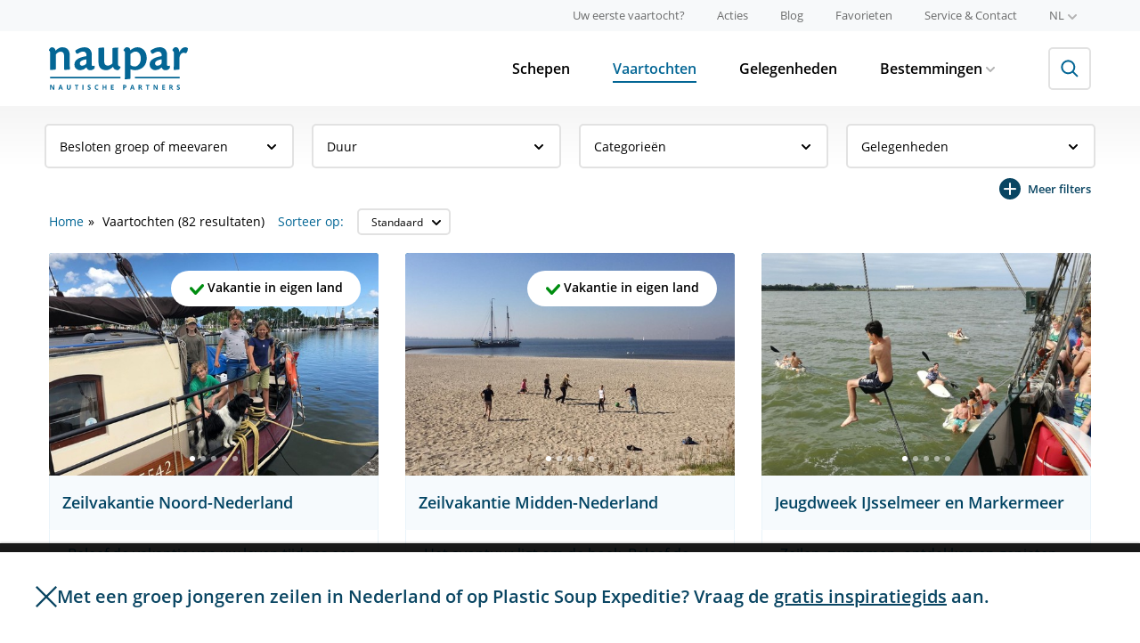

--- FILE ---
content_type: text/html; charset=utf-8
request_url: https://www.naupar.nl/vaartochten/?places-of-check-in=376
body_size: 29293
content:

<!doctype html>
<!--[if lt IE 7]>           <html class="no-js ie ie6 lt-ie10 lt-ie9 lt-ie8 lt-ie7" lang="nl"><![endif]-->
<!--[if (IE 7)&!(IEMobile)]><html class="no-js ie ie7 lt-ie10 lt-ie9 lt-ie8" lang="nl"><![endif]-->
<!--[if (IE 8)&!(IEMobile)]><html class="no-js ie ie8 lt-ie10 lt-ie9" lang="nl"><![endif]-->
<!--[if (IE 9)&!(IEMobile)]><html class="no-js ie ie9 lt-ie10" lang="nl"><![endif]-->
<!--[if gt IE 9]><!-->      <html class="no-js" lang="nl"><!--<![endif]-->

<head>
    <script src="https://www.googleoptimize.com/optimize.js?id=OPT-MJ686H6" type="2be86c3f5d84061517e4104f-text/javascript"></script>
    <title>Reizen en arrangementen met een schip | NAUPAR</title>
    <meta charset="utf-8">
    <meta name="description" content="Bekijk hier reizen en arrangementen voor weekendje weg of vakantie met een schip. Actief of ontspannend.">
    <meta name="web_author" content="Mediamoose" />
    <meta http-equiv="X-UA-Compatible" content="IE=Edge">
    <meta http-equiv="cleartype" content="on">

    <meta name="HandheldFriendly" content="True">
    <meta name="MobileOptimized" content="320">
    <meta name="viewport" content="width=device-width, initial-scale=1.0">

    <!-- For all browsers -->
    
        <link href="https://assets.naupar.nl/static/naupar/dist/styles/all.ca5c05267990.css" rel="stylesheet">
        <link href="https://assets.naupar.nl/static/naupar/dist/scripts/newsletter.e7ebf0b5203c.css" rel="stylesheet">

        
    

    <!--[if (lt IE 9) & (!IEMobile)]>
    <script src="https://assets.naupar.nl/static/naupar/dist/scripts/all.a0437638a20f.js"></script>

    <link rel="stylesheet" href="https://assets.naupar.nl/static/naupar/dist/styles/ie.9d109526bb9b.css">
    <script src="https://assets.naupar.nl/static/naupar/dist/scripts/ie.4bec3aa3a4bf.js"></script>
    <![endif]-->

    <link rel="stylesheet" href="https://assets.naupar.nl/static/naupar/dist/styles/print.5c6848cfbcee.css" media="print">

    <meta property="og:locale" content="nl">
    <meta property="og:site_name" content="NAUPAR">

    <meta property="og:title" content="Reizen en arrangementen met een schip | NAUPAR">
    <meta property="og:url" content="https://www.naupar.nl/vaartochten/?places-of-check-in=376">
    <meta property="og:description" content="Bekijk hier reizen en arrangementen voor weekendje weg of vakantie met een schip. Actief of ontspannend.">
    
    <meta property="og:image" content="https://assets.naupar.nl/static/naupar/dist/img/open-graph.901e6d9cba8a.png">
    <meta property="og:image:width" content="900" />
    <meta property="og:image:height" content="600" />
    

    <!-- Icons -->
    <link rel="apple-touch-icon" sizes="180x180" href="https://assets.naupar.nl/static/naupar/dist/favicons/apple-touch-icon.051de588ac38.png">
    <link rel="icon" type="image/png" href="https://assets.naupar.nl/static/naupar/dist/favicons/favicon-32x32.35de4e68c934.png" sizes="32x32">
    <link rel="icon" type="image/png" href="https://assets.naupar.nl/static/naupar/dist/favicons/favicon-16x16.471565fd21ea.png" sizes="16x16">
    <link rel="manifest" href="/favconfig/manifest.json">
    <link rel="mask-icon" href="https://assets.naupar.nl/static/naupar/dist/favicons/safari-pinned-tab.894128179bec.svg" color="#036695">
    <link rel="shortcut icon" href="https://assets.naupar.nl/static/naupar/dist/favicons/favicon.be688de73cef.ico">
    <meta name="msapplication-config" content="/favconfig/browserconfig.xml">
    <meta name="theme-color" content="#ffffff">

    
        
            
                
                
                    
                    <link rel="alternate" hreflang="nl" href="https://www.naupar.nl/vaartochten/?places-of-check-in=376" />
                
            
                
                
                    
                        <meta property="og:locale:alternate" content="de">
                    
                    <link rel="alternate" hreflang="de" href="https://www.naupar.de/segeltoerns/?places-of-check-in=376" />
                
            
                
                
                    
                        <meta property="og:locale:alternate" content="en">
                    
                    <link rel="alternate" hreflang="en" href="https://www.naupar.com/arrangements/?places-of-check-in=376" />
                
            
        
    

    
    






    <link rel="next" href="https://www.naupar.nl/vaartochten/?pagina=2&amp;places-of-check-in=376" />



    <link rel="canonical" href="https://www.naupar.nl/vaartochten/" />




    
        
            <script type="2be86c3f5d84061517e4104f-text/javascript">
                (function(i,s,o,g,r,a,m){i['GoogleAnalyticsObject']=r;i[r]=i[r]||function(){
                (i[r].q=i[r].q||[]).push(arguments)},i[r].l=1*new Date();a=s.createElement(o),
                m=s.getElementsByTagName(o)[0];a.async=1;a.src=g;m.parentNode.insertBefore(a,m)
                })(window,document,'script','https://www.google-analytics.com/analytics.js','ga');

                ga('create', 'UA\u002D11693055\u002D4', {'siteSpeedSampleRate': 100});
                ga('set', 'anonymizeIp', true);
                
                ga('send', 'pageview');
            </script>
        

        
        
            <script async src="https://www.googletagmanager.com/gtag/js?id=G\u002DR2E18ZJRN1" type="2be86c3f5d84061517e4104f-text/javascript"></script>
            <script type="2be86c3f5d84061517e4104f-text/javascript">
              window.dataLayer = window.dataLayer || [];
              function gtag(){dataLayer.push(arguments);}
              gtag('js', new Date());

              gtag('config', 'G\u002DR2E18ZJRN1');
            </script>
        
        
    

    
</head>
<body class=" naupar-nl">

    

        <header class="app-header" role="banner">
            <!-- top -->
            <div class="app-header-top">
                <div class="container">
                    <nav class="menu menu--secondary menu--size-small menu--color-gray menu--inline-tablet app-header-top__nav">
                        

<ul class="menu__list">
    
        <li class="menu__item">
            <a class="menu__link" href="/uw-eerste-vaartocht/" title="Uw eerste vaartocht?">
                Uw eerste vaartocht?
            </a>
        </li>
    
    
        <li class="menu__item">
            <a class="menu__link" href="/acties/" title="Acties">
                Acties
            </a>
        </li>
    
    
        <li class="menu__item">
            <a class="menu__link" href="/blog/" title="Blog">
                Blog
            </a>
        </li>
    
    <li class="menu__item">
        <a class="menu__link" href="/favoriete-schepen/" title="Favorieten">
            Favorieten
        </a>
    </li>
    
        <li class="menu__item">
            <a class="menu__link" href="/service/" title="Service & Contact">Service & Contact</a>
        </li>
    
</ul>


<ul class="menu__list">
    <li class="menu__item menu__item--with-submenu">
        <button class="menu__link menu__link--with-submenu text-uppercase">
            nl
            <svg xmlns="http://www.w3.org/2000/svg" width="11" height="6.6" viewBox="0 0 11 6.6" class="icn icn-10 menu__item-icon"><path d="M5.5 6.6a1 1 0 0 1-.77-.33l-4.4-4.4A1.089 1.089 0 0 1 1.87.33L5.5 3.96 9.13.33a1.089 1.089 0 1 1 1.54 1.54l-4.4 4.4a1 1 0 0 1-.77.33z" fill="currentColor"/></svg>
        </button>

        <ul class="submenu">
            
            
            
            <li class="submenu__item">
                <a class="submenu__link submenu__link--active text-uppercase" href="https://www.naupar.nl/vaartochten/?places-of-check-in=376" title="Nederlands" onclick="if (!window.__cfRLUnblockHandlers) return false; ga('send', 'event', 'taalswitcher', 'Click', 'nl');" data-cf-modified-2be86c3f5d84061517e4104f-="">nl</a>
            </li>
            
            
            <li class="submenu__item">
                <a class="submenu__link text-uppercase" href="https://www.naupar.de/segeltoerns/?places-of-check-in=376" title="Deutsch" onclick="if (!window.__cfRLUnblockHandlers) return false; ga('send', 'event', 'taalswitcher', 'Click', 'de');" data-cf-modified-2be86c3f5d84061517e4104f-="">de</a>
            </li>
            
            
            <li class="submenu__item">
                <a class="submenu__link text-uppercase" href="https://www.naupar.com/arrangements/?places-of-check-in=376" title="English" onclick="if (!window.__cfRLUnblockHandlers) return false; ga('send', 'event', 'taalswitcher', 'Click', 'en');" data-cf-modified-2be86c3f5d84061517e4104f-="">en</a>
            </li>
            
            
        </ul>
    </li>
</ul>


                    </nav>
                </div>
            </div>

            <!-- main -->
            <div class="app-header-main">
                <div class="container app-header-main__container">
                    <div class="branding app-header__branding">
                        <a class="branding__link" href="/" title="NAUPAR">
                            
                            <svg viewBox="0 0 500 154" fill="none" xmlns="http://www.w3.org/2000/svg" class="branding__logo"><title>Logo</title><path fill-rule="evenodd" clip-rule="evenodd" d="M273.214 20.13v68.95c0 12.957-.201 19.726-.596 26.32 5.655.038 11.308-.235 16.934-.818 3.582-.589 3.98-1.582 3.98-4.774V79.313a37.94 37.94 0 0 0 16.737 3.58 43.33 43.33 0 0 0 22.529-6.569c11.15-6.785 18.932-19.536 18.932-37.463 0-23.72-14.952-38.659-33.484-38.659-9.961 0-16.342 3.982-25.705 10.956A11.691 11.691 0 0 0 280.578.202c-1.833.046-3.652.38-5.381.993a41.367 41.367 0 0 0-6.368 7.98v3.178c2.589 1.006 4.385 3.192 4.385 7.778zm20.313 44.438V24.314c4.79-4.395 11.361-8.567 18.133-8.567 11.379 0 18.745 10.765 18.745 24.913 0 17.927-10.567 28.88-22.124 28.88a24.963 24.963 0 0 1-14.754-4.972zm90.073 18.33a32.077 32.077 0 0 0 21.921-10.164 14.311 14.311 0 0 0 14.153 10.17c8.973 0 14.148-5.176 15.154-8.368l.203-8.164a13.257 13.257 0 0 1-4.993 1.192c-3.981 0-5.574-1.997-5.574-4.384-.123-6.923.128-15.698.342-23.209.138-4.811.26-9.103.26-12.056 0-18.735-11.168-27.907-27.1-27.907a56.992 56.992 0 0 0-32.893 12.55l1.209 3.98c1.981 7.175 5.569 8.18 10.545 5.391.331-.191.679-.397 1.044-.612h.002c3.826-2.254 9.457-5.57 15.1-5.57a11.595 11.595 0 0 1 11.637 7.494c.581 1.549.821 3.203.709 4.853v4.186c-1.391.202-3.576.602-7.758 1.393-11.565 2.401-35.27 9.173-35.27 27.703a20.342 20.342 0 0 0 5.846 15.522 20.319 20.319 0 0 0 15.463 6zm-1.37-21.46a8.01 8.01 0 0 1-.415-3.437v-.003c0-6.586 7.966-12.162 23.312-14.16v10.77a8.665 8.665 0 0 1-1.396 5.98 18.417 18.417 0 0 1-13.343 6.167 7.994 7.994 0 0 1-6.33-2.379 7.996 7.996 0 0 1-1.828-2.939zm-269.223 21.46a32.067 32.067 0 0 0 21.906-10.164 14.298 14.298 0 0 0 14.158 10.164c8.967 0 14.158-5.175 15.149-8.367v-7.964a13.232 13.232 0 0 1-4.988 1.193c-3.98 0-5.579-1.997-5.579-4.384-.119-6.905.131-15.655.346-23.157.138-4.837.262-9.155.262-12.125 0-18.732-11.158-27.89-27.101-27.89a57.015 57.015 0 0 0-32.68 12.351l1.188 3.996c1.98 7.162 5.58 8.167 10.551 5.378.336-.195.691-.403 1.063-.622l.003-.002c3.829-2.253 9.446-5.558 15.079-5.558a11.593 11.593 0 0 1 8.979 3.369 11.617 11.617 0 0 1 2.659 4.124c.581 1.549.825 3.204.714 4.854v4.186c-1.397.202-3.582.602-7.764 1.393-11.546 2.401-35.28 9.173-35.28 27.703a20.343 20.343 0 0 0 12.953 20.175 20.365 20.365 0 0 0 8.382 1.347zm-1.582-21.462a7.992 7.992 0 0 1-.421-3.435v-.003c0-6.586 7.966-12.162 23.323-14.16v10.77a8.663 8.663 0 0 1-1.407 5.98 18.417 18.417 0 0 1-13.348 6.167 8.012 8.012 0 0 1-6.32-2.38 8.01 8.01 0 0 1-1.827-2.939zm105.589 18.866a47.415 47.415 0 0 0 13.546-9.549v-.003c1.795 6.974 7.372 11.947 16.555 11.952 4.188 0 7.967-4.774 9.762-8.367V69.75c-4.987-.791-8.568-2.597-8.568-9.963V33.29c0-10.403.265-19.555.44-25.609.087-2.991.151-5.226.151-6.481a150.06 150.06 0 0 0-17.323 1.192c-2.987.805-3.596 1.795-3.596 6.785v49.211a21.553 21.553 0 0 1-6.927 5.637 21.565 21.565 0 0 1-8.622 2.341c-6.57 0-13.758-2.404-13.758-17.136V12.154c0-10.35-.794-11.155-3.181-11.155a88.63 88.63 0 0 0-17.942 2.198c.648 6.618.72 13.268.608 19.916v30.88c0 17.54 8.367 28.696 27.298 28.696a25.984 25.984 0 0 0 11.557-2.387zM0 12.35c2.59 1.01 4.183 3.396 4.183 8.185 0 12.754-.188 52.4-.373 61.376 5.659-.02 11.312-.35 16.934-.992 3.377-.401 3.98-1.21 3.98-4.587V26.113c3.782-4.99 9.569-9.962 17.137-9.962s12.751 4.387 12.751 15.34l-.197 47.026c0 2.199.99 3.193 3.389 3.193 5.932-.144 11.852-.61 17.733-1.395-.603-5.78-.805-14.964-.805-24.512V29.885c0-13.543-4.587-29.69-26.898-29.69A24.615 24.615 0 0 0 35.488 3.39a59.345 59.345 0 0 0-11.765 8.956C22.713 6.765 19.329.785 11.963.398a16.727 16.727 0 0 0-5.377.589A38.1 38.1 0 0 0 0 9.17v3.179zm449.37 7.983v28.894c0 12.755-.215 23.709-.602 32.483 5.728.063 11.454-.27 17.136-.994 3.38-.401 3.783-1.596 3.783-4.384V39.858a20.692 20.692 0 0 1 1.594-8.97c3.192-7.754 8.573-10.755 11.765-10.755 2.299-.079 4.588.258 6.767.994A5.277 5.277 0 0 0 496 18.74a26.952 26.952 0 0 0 3.98-14.752 12.174 12.174 0 0 0-9.362-3.983c-8.973 0-16.539 6.57-21.916 18.332C468.5 7.969 464.917.005 456.334.005a17.786 17.786 0 0 0-5.376 1.192c-2.485 2.374-4.965 5.131-6.576 8.166v3.192a7.719 7.719 0 0 1 3.789 3.06c.899 1.402 1.199 2.887 1.199 4.718zM150.348 148.244c0 1.547-.559 2.766-1.676 3.657-1.11.89-2.656 1.336-4.641 1.336-1.828 0-3.445-.344-4.851-1.032v-3.375c1.156.516 2.132.879 2.929 1.09.805.211 1.539.317 2.203.317.797 0 1.407-.153 1.829-.457.429-.305.644-.758.644-1.36 0-.336-.094-.633-.281-.89-.188-.266-.465-.52-.832-.762-.36-.242-1.098-.629-2.215-1.16-1.047-.493-1.832-.965-2.356-1.418a5.324 5.324 0 0 1-1.253-1.582c-.313-.602-.469-1.305-.469-2.11 0-1.515.512-2.707 1.535-3.574 1.031-.867 2.453-1.301 4.266-1.301.89 0 1.738.106 2.543.317.812.211 1.66.508 2.543.89l-1.172 2.825c-.914-.375-1.672-.637-2.274-.786a7.246 7.246 0 0 0-1.758-.222c-.687 0-1.214.16-1.582.48-.367.321-.55.738-.55 1.254 0 .32.074.602.222.844.149.234.383.465.703.691.328.219 1.098.617 2.309 1.196 1.602.765 2.699 1.535 3.293 2.308.594.766.891 1.707.891 2.824zm-104.18 4.758l-1.242-4.078H38.68l-1.243 4.078h-3.914l6.047-17.203h4.442l6.07 17.203h-3.914zm-2.11-7.125a3453.02 3453.02 0 0 1-1.945-6.269c-.14-.485-.242-.868-.304-1.149-.258 1-.997 3.473-2.215 7.418h4.465zm-24.703 7.125h-4.617l-7.453-12.961H7.18c.148 2.289.222 3.922.222 4.899v8.062H4.156v-17.133h4.582l7.442 12.832h.082c-.118-2.226-.176-3.8-.176-4.722v-8.11h3.27v17.133zm58.84-6.047v-11.086h-3.62v10.465c0 1.328-.27 2.305-.81 2.93-.53.617-1.39.926-2.578.926-1.226 0-2.105-.309-2.636-.926-.532-.617-.797-1.586-.797-2.906v-10.489h-3.621v11.039c0 1.961.61 3.508 1.828 4.641 1.219 1.125 2.93 1.688 5.133 1.688 1.46 0 2.726-.254 3.797-.762 1.07-.508 1.886-1.238 2.449-2.192.57-.953.855-2.062.855-3.328zM101 153.002h-3.633v-14.109h-4.652v-3.024h12.937v3.024H101v14.109zm19.289-17.133v17.133h3.633v-17.133h-3.633zm49.266 4.325c.75-1.032 1.808-1.547 3.175-1.547.625 0 1.262.113 1.911.34a19.49 19.49 0 0 1 1.933.796l1.172-2.953c-1.68-.804-3.352-1.207-5.016-1.207-1.632 0-3.058.36-4.277 1.078-1.211.711-2.141 1.739-2.789 3.082-.648 1.336-.973 2.895-.973 4.676 0 2.828.66 5 1.981 6.516 1.32 1.508 3.226 2.262 5.719 2.262 1.734 0 3.304-.293 4.71-.879v-3.047c-1.71.601-3.168.902-4.371.902-2.867 0-4.3-1.91-4.3-5.73 0-1.836.375-3.266 1.125-4.289zm37.242 12.808h-3.621v-7.394h-6.785v7.394h-3.633v-17.133h3.633v6.715h6.785v-6.715h3.621v17.133zm16.336 0H233v-3h-6.234v-4.418h5.8v-2.976h-5.8v-3.762H233v-2.977h-9.867v17.133zm47.32-9.07h1.195c1.118 0 1.953-.219 2.508-.656.555-.446.832-1.09.832-1.934 0-.852-.234-1.48-.703-1.887-.461-.406-1.187-.609-2.18-.609h-1.652v5.086zm8.203-2.719c0 1.844-.578 3.254-1.734 4.231-1.149.976-2.785 1.464-4.91 1.464h-1.559v6.094h-3.633v-17.133h5.473c2.078 0 3.656.45 4.734 1.348 1.086.891 1.629 2.223 1.629 3.996zm24.481 7.711l1.242 4.078h3.914l-6.07-17.203h-4.442l-6.047 17.203h3.914l1.243-4.078h6.246zm-2.813-9.316c.149.484.797 2.574 1.945 6.269h-4.464c1.218-3.945 1.957-6.418 2.214-7.418.063.281.164.664.305 1.149zm25.77 3.867h1.172c1.148 0 1.996-.192 2.542-.574.547-.383.821-.985.821-1.805 0-.813-.281-1.391-.844-1.734-.555-.344-1.418-.516-2.59-.516h-1.101v4.629zm0 2.953v6.574h-3.633v-17.133h4.992c2.328 0 4.051.426 5.168 1.278 1.117.843 1.676 2.129 1.676 3.855 0 1.008-.278 1.906-.832 2.696-.555.781-1.34 1.394-2.356 1.839 2.578 3.852 4.258 6.34 5.039 7.465h-4.031l-4.09-6.574h-1.933zm27.187 6.574h3.633v-14.109h4.652v-3.024h-12.937v3.024h4.652v14.109zm38.121 0h-4.617l-7.453-12.961h-.106c.149 2.289.223 3.922.223 4.899v8.062h-3.246v-17.133h4.582l7.441 12.832h.082c-.117-2.226-.175-3.8-.175-4.722v-8.11h3.269v17.133zm16.324 0h9.868v-3h-6.235v-4.418h5.801v-2.976h-5.801v-3.762h6.235v-2.977h-9.868v17.133zm29.086-9.527h1.172c1.149 0 1.996-.192 2.543-.574.547-.383.821-.985.821-1.805 0-.813-.282-1.391-.844-1.734-.555-.344-1.418-.516-2.59-.516h-1.102v4.629zm0 2.953v6.574h-3.632v-17.133h4.992c2.328 0 4.051.426 5.168 1.278 1.117.843 1.676 2.129 1.676 3.855 0 1.008-.278 1.906-.833 2.696-.554.781-1.339 1.394-2.355 1.839 2.578 3.852 4.258 6.34 5.039 7.465h-4.031l-4.09-6.574h-1.934zm32.649 5.473c1.117-.891 1.676-2.11 1.676-3.657 0-1.117-.297-2.058-.891-2.824-.594-.773-1.691-1.543-3.293-2.308-1.211-.579-1.98-.977-2.309-1.196-.32-.226-.554-.457-.703-.691a1.587 1.587 0 0 1-.222-.844c0-.516.183-.933.55-1.254.368-.32.895-.48 1.582-.48a7.24 7.24 0 0 1 1.758.222c.602.149 1.36.411 2.274.786l1.172-2.825a17.546 17.546 0 0 0-2.543-.89 9.994 9.994 0 0 0-2.543-.317c-1.813 0-3.235.434-4.266 1.301-1.023.867-1.535 2.059-1.535 3.574 0 .805.156 1.508.469 2.11.312.601.73 1.129 1.254 1.582.523.453 1.308.925 2.355 1.418 1.117.531 1.855.918 2.215 1.16.367.242.644.496.832.762.187.257.281.554.281.89 0 .602-.215 1.055-.644 1.36-.422.304-1.032.457-1.829.457-.664 0-1.398-.106-2.203-.317-.797-.211-1.773-.574-2.929-1.09v3.375c1.406.688 3.023 1.032 4.851 1.032 1.985 0 3.531-.446 4.641-1.336zM4 107.002h253v5H4v-5zm466 0H309v5h161v-5z" fill="#036695"/></svg>
                            
                        </a>
                    </div>

                    <div class="app-header-main__content">
                        <div class="app-header-main__wrapper">
                            <div class="menu-wrapper menu-wrapper--bordered-tablet">
                                <nav class="menu menu--inline-tablet menu--color-black menu--gap-large menu--primary menu--bordered-tablet app-header-main__nav">
                                    

<ul class="menu__list">
    

    <li class="menu__item">
        <a class="menu__link" href="/schepen/" title="Schepen">
            Schepen
        </a>
    </li>

    
    <li class="menu__item">
        <a class="menu__link menu__link--active" href="/vaartochten/" title="Vaartochten" onclick="if (!window.__cfRLUnblockHandlers) return false; ga('send', 'event', 'arrangementen_link', 'Click', 'primaire navigatie');" data-cf-modified-2be86c3f5d84061517e4104f-="">
            Vaartochten
        </a>
    </li>
    

    
    <li class="menu__item">
        <a class="menu__link" href="/gelegenheden/" title="Gelegenheden">
            Gelegenheden
        </a>
    </li>
    

    
    <li class="menu__item menu__item--with-submenu">
        <button class="menu__link menu__link--with-submenu">
            Bestemmingen
            <svg xmlns="http://www.w3.org/2000/svg" width="11" height="6.6" viewBox="0 0 11 6.6" class="icn icn-10 menu__item-icon"><path d="M5.5 6.6a1 1 0 0 1-.77-.33l-4.4-4.4A1.089 1.089 0 0 1 1.87.33L5.5 3.96 9.13.33a1.089 1.089 0 1 1 1.54 1.54l-4.4 4.4a1 1 0 0 1-.77.33z" fill="currentColor"/></svg>
        </button>

        <ul class="submenu">
            
            <li class="submenu__item">
                <a class="submenu__link" href="/vaargebieden/" title="Vaargebieden">
                    Vaargebieden
                </a>
            </li>
            
            
            <li class="submenu__item">
                <a class="submenu__link" href="/plaatsen/" title="Plaatsen">
                    Plaatsen
                </a>
            </li>
            
            
            <li class="submenu__item">
                <a class="submenu__link" href="/bezienswaardigheden/" title="Bezienswaardigheden">
                    Bezienswaardigheden
                </a>
            </li>
            
        </ul>
    </li>
    
    
</ul>

                                </nav>

                                <nav class="menu menu--secondary menu--size-small menu--color-gray menu--tablet menu--bordered-tablet">
                                    

<ul class="menu__list">
    
        <li class="menu__item">
            <a class="menu__link" href="/uw-eerste-vaartocht/" title="Uw eerste vaartocht?">
                Uw eerste vaartocht?
            </a>
        </li>
    
    
        <li class="menu__item">
            <a class="menu__link" href="/acties/" title="Acties">
                Acties
            </a>
        </li>
    
    
        <li class="menu__item">
            <a class="menu__link" href="/blog/" title="Blog">
                Blog
            </a>
        </li>
    
    <li class="menu__item">
        <a class="menu__link" href="/favoriete-schepen/" title="Favorieten">
            Favorieten
        </a>
    </li>
    
        <li class="menu__item">
            <a class="menu__link" href="/service/" title="Service & Contact">Service & Contact</a>
        </li>
    
</ul>


<ul class="menu__list">
    <li class="menu__item menu__item--with-submenu">
        <button class="menu__link menu__link--with-submenu text-uppercase">
            nl
            <svg xmlns="http://www.w3.org/2000/svg" width="11" height="6.6" viewBox="0 0 11 6.6" class="icn icn-10 menu__item-icon"><path d="M5.5 6.6a1 1 0 0 1-.77-.33l-4.4-4.4A1.089 1.089 0 0 1 1.87.33L5.5 3.96 9.13.33a1.089 1.089 0 1 1 1.54 1.54l-4.4 4.4a1 1 0 0 1-.77.33z" fill="currentColor"/></svg>
        </button>

        <ul class="submenu">
            
            
            
            <li class="submenu__item">
                <a class="submenu__link submenu__link--active text-uppercase" href="https://www.naupar.nl/vaartochten/?places-of-check-in=376" title="Nederlands" onclick="if (!window.__cfRLUnblockHandlers) return false; ga('send', 'event', 'taalswitcher', 'Click', 'nl');" data-cf-modified-2be86c3f5d84061517e4104f-="">nl</a>
            </li>
            
            
            <li class="submenu__item">
                <a class="submenu__link text-uppercase" href="https://www.naupar.de/segeltoerns/?places-of-check-in=376" title="Deutsch" onclick="if (!window.__cfRLUnblockHandlers) return false; ga('send', 'event', 'taalswitcher', 'Click', 'de');" data-cf-modified-2be86c3f5d84061517e4104f-="">de</a>
            </li>
            
            
            <li class="submenu__item">
                <a class="submenu__link text-uppercase" href="https://www.naupar.com/arrangements/?places-of-check-in=376" title="English" onclick="if (!window.__cfRLUnblockHandlers) return false; ga('send', 'event', 'taalswitcher', 'Click', 'en');" data-cf-modified-2be86c3f5d84061517e4104f-="">en</a>
            </li>
            
            
        </ul>
    </li>
</ul>


                                </nav>

                                <div class="menu-spacer"></div>
                            </div>

                            <div class="app-header__search">
                                <form class="search-form" action="/zoeken/" method="get">
                                <div class="fieldholder search-form__fieldholder">
                                    <input class="search-form__input" type="search" name="q" placeholder="Vul een zoekwoord in">
                                </div>
                                <button class="btn search-form__button" type="submit">
                                    <svg width="20" height="20" viewBox="0 0 20 20" fill="none" xmlns="http://www.w3.org/2000/svg" class="icn icn-20 search-form__button-icon"><path fill-rule="evenodd" clip-rule="evenodd" d="M12.556 4.071a6 6 0 1 1-8.485 8.485 6 6 0 0 1 8.485-8.485zm2.078 9.149A8.001 8.001 0 0 0 2.657 2.657 8 8 0 0 0 13.22 14.634l4.993 4.993 1.414-1.414-4.993-4.993z" fill="currentColor"/></svg>
                                </button>
                                </form>
                            </div>
                        </div>
                    </div>

                    <button class="app-header-main__content-toggle menu-toggle">
                        <div class="menu-toggle__icon">
                            <i
                                class="menu-toggle__stick menu-toggle__stick--top"
                            ></i>
                            <i
                                class="menu-toggle__stick menu-toggle__stick--middle menu-toggle__stick--middle-a"
                            ></i>
                            <i
                                class="menu-toggle__stick menu-toggle__stick--middle menu-toggle__stick--middle-b"
                            ></i>
                            <i
                                class="menu-toggle__stick menu-toggle__stick--bottom"
                            ></i>
                        </div>
                    </button>
                </div>
            </div>
        </header>

        


        

        
    <div id="content">
        <section class="content-header">
            <form id="filter_form" class="form form-property-search clearfix" method="get">
                
                    
                

                

                
                    <div id="filter-search" class="content-header-bottom filter-search">
                        <div class="wrap filter-wrapper clearfix">
                            <div class="btn-filter-less_more-wrapper btn-filter-less_more-wrapper--mobile">
                                <a id="btn-filter-less_more-mobile" class="btn-filter-less_more btn-filter-less_more--mobile btn-less">
                                    <span class="more">
                                        <span class="btn-filter-less__icon-holder">
                                            <i class="icn sprite icn-20 icn-plus"></i>
                                        </span>
                                        <span class="link-label">Toon filters</span>
                                    </span>
                                    <span class="less">
                                        <span class="btn-filter-less__icon-holder">
                                            <i class="icn sprite icn-20 icn-min"></i>
                                        </span>
                                        <span class="link-label">Verberg filters</span>
                                    </span>
                                </a>
                            </div>

                            
                                
                                <div class="fieldholder">
                                    <label class="select label-multiselect">
                                        <select name="besloten-groep-of-meevaren" class="singleselect" data-label="Besloten groep of meevaren">
                                            
                                                <option value="" selected>Geen voorkeur</option>
                                            

                                            
                                                
                                                    <option value="private_group">Besloten groep</option>
                                                
                                            
                                                
                                                    <option value="sail_along">Meevaren</option>
                                                
                                            
                                        </select>
                                    </label>
                                </div>
                            
                                
                                <div class="fieldholder">
                                    <label class="select label-multiselect">
                                        <select name="duur" class="multiselect" data-label="Duur" multiple>
                                            

                                            
                                                
                                                    <option value="82">Twee weken</option>
                                                
                                            
                                                
                                                    <option value="1">Week</option>
                                                
                                            
                                                
                                                    <option value="2">Midweek</option>
                                                
                                            
                                                
                                                    <option value="79">Twee/drie weekdagen</option>
                                                
                                            
                                                
                                                    <option value="141">Weekend</option>
                                                
                                            
                                                
                                                    <option value="6">Pasen, Pinksteren of Hemelvaart</option>
                                                
                                            
                                                
                                                    <option value="7">Dagtocht</option>
                                                
                                            
                                        </select>
                                    </label>
                                </div>
                            
                                
                                <div class="fieldholder">
                                    <label class="select label-multiselect">
                                        <select name="categorieen" class="multiselect" data-label="Categorieën" multiple>
                                            

                                            
                                                
                                                    <option value="2">BBQ</option>
                                                
                                            
                                                
                                                    <option value="18">Kerst en oud &amp; nieuw</option>
                                                
                                            
                                                
                                                    <option value="12">Fietsen en varen</option>
                                                
                                            
                                                
                                                    <option value="13">Sail Amsterdam</option>
                                                
                                            
                                                
                                                    <option value="60">Zeilclinic</option>
                                                
                                            
                                                
                                                    <option value="15">Zeilwedstrijd</option>
                                                
                                            
                                                
                                                    <option value="11">Wandelen</option>
                                                
                                            
                                                
                                                    <option value="9">Wellness</option>
                                                
                                            
                                                
                                                    <option value="16">Winter</option>
                                                
                                            
                                        </select>
                                    </label>
                                </div>
                            
                                
                                    
                                
                                <div class="fieldholder">
                                    <label class="select label-multiselect">
                                        <select name="gelegenheden" class="multiselect" data-label="Gelegenheden" multiple>
                                            

                                            
                                                
                                                    <option value="23">Bedrijfsuitje</option>
                                                
                                            
                                                
                                                    <option value="21">Familieuitje</option>
                                                
                                            
                                                
                                                    <option value="17">Introductiedagen</option>
                                                
                                            
                                                
                                                    <option value="20">Jeugduitje</option>
                                                
                                            
                                                
                                                    <option value="10">Personeelsfeest</option>
                                                
                                            
                                                
                                                    <option value="25">Relatie-event</option>
                                                
                                            
                                                
                                                    <option value="18">Schooluitje</option>
                                                
                                            
                                                
                                                    <option value="11">Teambuilding</option>
                                                
                                            
                                                
                                                    <option value="22">Trouwen</option>
                                                
                                            
                                                
                                                    <option value="15">Verenigingsuitje</option>
                                                
                                            
                                                
                                                    <option value="12">Vergaderen</option>
                                                
                                            
                                                
                                                    <option value="35">Vriendenuitje</option>
                                                
                                            
                                                
                                                    <option value="19">Vrijgezellenfeest</option>
                                                
                                            
                                        </select>
                                    </label>
                                </div>
                            
                                
                                <div class="fieldholder hide-tablet-portrait hide-tablet-landscape">
                                    <label class="select label-multiselect">
                                        <select name="vaargebieden" class="multiselect" data-label="Vaargebieden" multiple>
                                            

                                            
                                                
                                                    <option value="8">Friese meren</option>
                                                
                                            
                                                
                                                    <option value="9">IJsseldelta/Kop van Overijssel</option>
                                                
                                            
                                                
                                                    <option value="7">IJsselmeer</option>
                                                
                                            
                                                
                                                    <option value="16">Markermeer</option>
                                                
                                            
                                                
                                                    <option value="18">Markermeer</option>
                                                
                                            
                                                
                                                    <option value="15">Veluwerandmeren</option>
                                                
                                            
                                                
                                                    <option value="19">Waddenzee</option>
                                                
                                            
                                        </select>
                                    </label>
                                </div>
                            
                                
                                <div class="fieldholder hide-tablet-portrait hide-tablet-landscape">
                                    <label class="select label-multiselect">
                                        <select name="opstapplaatsen" class="multiselect" data-label="Opstapplaatsen" multiple>
                                            

                                            
                                                
                                                    <option value="14">Almere</option>
                                                
                                            
                                                
                                                    <option value="376">Amsterdam</option>
                                                
                                            
                                                
                                                    <option value="258">Delfzijl</option>
                                                
                                            
                                                
                                                    <option value="202">Den Helder</option>
                                                
                                            
                                                
                                                    <option value="245">Den Hoorn, Texel</option>
                                                
                                            
                                                
                                                    <option value="252">Den Oever</option>
                                                
                                            
                                                
                                                    <option value="263">Edam</option>
                                                
                                            
                                                
                                                    <option value="286">Enkhuizen</option>
                                                
                                            
                                                
                                                    <option value="313">Franeker</option>
                                                
                                            
                                                
                                                    <option value="31">Harlingen</option>
                                                
                                            
                                                
                                                    <option value="456">Hoorn</option>
                                                
                                            
                                                
                                                    <option value="500">Kampen</option>
                                                
                                            
                                                
                                                    <option value="567">Lelystad</option>
                                                
                                            
                                                
                                                    <option value="580">Lemmer</option>
                                                
                                            
                                                
                                                    <option value="607">Makkum</option>
                                                
                                            
                                                
                                                    <option value="618">Medemblik</option>
                                                
                                            
                                                
                                                    <option value="643">Monnickendam</option>
                                                
                                            
                                                
                                                    <option value="664">Muiden</option>
                                                
                                            
                                                
                                                    <option value="932">Stavoren</option>
                                                
                                            
                                                
                                                    <option value="985">Urk</option>
                                                
                                            
                                                
                                                    <option value="1033">Volendam</option>
                                                
                                            
                                                
                                                    <option value="1100">Workum</option>
                                                
                                            
                                        </select>
                                    </label>
                                </div>
                            
                                
                                <div class="fieldholder hide-tablet-portrait hide-tablet-landscape">
                                    <label class="select label-multiselect">
                                        <select name="plaatsen-op-route" class="multiselect" data-label="Plaatsen op route" multiple>
                                            

                                            
                                                
                                                    <option value="376">Amsterdam</option>
                                                
                                            
                                                
                                                    <option value="245">Den Hoorn, Texel</option>
                                                
                                            
                                                
                                                    <option value="252">Den Oever</option>
                                                
                                            
                                                
                                                    <option value="286">Enkhuizen</option>
                                                
                                            
                                                
                                                    <option value="456">Hoorn</option>
                                                
                                            
                                                
                                                    <option value="500">Kampen</option>
                                                
                                            
                                                
                                                    <option value="567">Lelystad</option>
                                                
                                            
                                                
                                                    <option value="580">Lemmer</option>
                                                
                                            
                                                
                                                    <option value="618">Medemblik</option>
                                                
                                            
                                                
                                                    <option value="985">Urk</option>
                                                
                                            
                                                
                                                    <option value="1033">Volendam</option>
                                                
                                            
                                        </select>
                                    </label>
                                </div>
                            
                        </div>
                        
                    </div>
                
            </form>
            
                <div class="wrap">
                    <div class="btn-filter-less_more-wrapper btn-filter-less_more-wrapper--desktop btn-filter-less_more-wrapper--webitem-list-desktop">
                        <a id="btn-filter-less_more" class="btn-filter-less_more btn-filter-less_more--desktop btn-less">
                            <span class="more">
                                <span class="btn-filter-less__icon-holder">
                                    <i class="icn sprite icn-20 icn-plus"></i>
                                </span>
                                <span class="link-label">Meer filters</span>
                            </span>
                            <span class="less">
                                <span class="btn-filter-less__icon-holder">
                                    <i class="icn sprite icn-20 icn-min"></i>
                                </span>
                                <span class="link-label">Minder filters</span>
                            </span>
                        </a>
                    </div>
                </div>
            
        </section>

        <main class="wrap" role="main">
            <section class="overview clearfix">
                <header class="overview-header clearfix">
                    <ul class="breadcrumbs breadcrumbs--overview">
                    
    
                        
                        <li><a href="/" title="Home">Home</a></li>
                    
    


    
        <li class="current"><span class="breadcrumbs__trip-label">Vaartochten</span> (82 resultaten)</li>
    



                    </ul>

                    
                    <div class="overview-sort">
                        <form method="get" action="/vaartochten/">
                            <label class="sort-label title-primary_color" for="overview-sort">Sorteer op:</label>

                            <input type="hidden" name="" class="js-ordering-type">
                            
                                
                                    
                                        <input type="hidden" name="places-of-check-in" value="376">
                                    
                                
                            
                            
    <label class="select select-small">
        <select id="overview-sort" name="" onfocus="if (!window.__cfRLUnblockHandlers) return false; ga('send', 'event', 'Sorteren', 'Click', 'Arrangementen');" data-cf-modified-2be86c3f5d84061517e4104f-="">
            <option value="standaard" data-ordering-type="asc">Standaard</option>
        </select>
    </label>


                        </form>
                    </div>
                    
                </header>

                
                    <ul class="overview-holder overview-holder--3">
                        
    
        <li class="overview-item-holder">
            


    <article class="overview-property-item clearfix">
        <figure class="overview-image-holder property-image-holder">
            <div class="property-image">
                
                    <div class="overview-image-label overview-image-label--white"><i class="icn icn-17 sprite icn-check-small"></i> Vakantie in eigen land</div>
                
                
                    <div class="overview-image-slider js-overview-image-slider object-fit-image-holder object-fit-image-holder--small" data-url="/arrangementen/zeilvakantie-noord-nederland/">
                        
                            <img class="property-image-element property-image-element--lazy-fade object-fit-image" data-flickity-lazyload="https://assets.naupar.nl/media/thumbnails/2a/12/2a12a6d16c251f1a94d33a225a050fea/85e6cc46-0b8b-eb11-b1ac-000d3abddf91_zeilzwerftocht-noord-nederland-kinderen-900x600.jpg" alt="Zeilvakantie Noord-Nederland schip">
                        
                            <img class="property-image-element property-image-element--lazy-fade object-fit-image" data-flickity-lazyload="/thumbnail/[base64]/" alt="Zeilvakantie Noord-Nederland Enkhuizen">
                        
                            <img class="property-image-element property-image-element--lazy-fade object-fit-image" data-flickity-lazyload="/thumbnail/[base64]/" alt="Zeilvakantie Noord-Nederland Hoorn">
                        
                            <img class="property-image-element property-image-element--lazy-fade object-fit-image" data-flickity-lazyload="/thumbnail/[base64]/" alt="Zeilvakantie Noord-Nederland Stavoren">
                        
                            <img class="property-image-element property-image-element--lazy-fade object-fit-image" data-flickity-lazyload="/thumbnail/[base64]/" alt="Zeilvakantie Noord-Nederland kind">
                        
                    </div>
                
                
            </div>
        </figure>
        <header class="overview-property-item__header">
            <div class="header-wrapper">
                <div class="header-bottom-wrapper">
                    <div class="header-bottom-holder header-bottom-holder--trip-list-item">
                        <div class="header-bottom">
                            <a class="property-title" href="/arrangementen/zeilvakantie-noord-nederland/" title="Zeilvakantie Noord-Nederland">
                                <h1>Zeilvakantie Noord-Nederland</h1>
                            </a>
                        </div>
                    </div>
                </div>
            </div>
        </header>
            <div class="overview-property-item__content">

                <div class="trip-data-holder">
                    <div class="trip-data-description">Beleef de vakantie van uw leven tijdens een avontuurlijke en afwisselende zwerftocht door Noord-Nederland.</div>

                    

    <div class="trip-data-tags-wrapper">
        <div class="trip-data-tags">
            
                <div class="trip-data-tag">
                    Familieuitje
                </div>
            
                <div class="trip-data-tag">
                    Vriendenuitje
                </div>
            
        </div>

        <div class="trip-data-tags-more">
            <div class="trip-data-tags-more__icon" data-toggle="popover" data-placement="top" data-trigger="hover">...</div>
            <div class="popover-content trip-data-tags-popover-content"><strong>Alle labels:</strong> Familieuitje, Vriendenuitje</div>
        </div>
    </div>

    <hr class="trip-data-divider">

    <div class="trip-data">
        
            <div class="trip-data__item trip-data__item--region text-truncate">
                <i class="icn sprite icn-pin">Pin</i>
                <span class="trip-data-list__description">Friese meren, IJsselmeer, Waddenzee</span>
            </div>
        

        <div class="trip-data-wrapper">
            
                 <div class="trip-data__item trip-data__item--type">
                    <i class="icn sprite icn-clock-full">Tijdstip</i>
                    <span class="trip-data-list__description" title="Twee weken">Twee weken</span>
                </div>
            

            
        </div>
    </div>


                </div>
            </div>
        <footer class="trip-list-item__footer">
            <div class="trip-list-item__footer-price">Vanaf € 580,- p.p.</div>
            <a class="trip-list-item__footer-link" href="/arrangementen/zeilvakantie-noord-nederland/">Meer informatie</a>
        </footer>
    </article>


        </li>
    
        <li class="overview-item-holder">
            


    <article class="overview-property-item clearfix">
        <figure class="overview-image-holder property-image-holder">
            <div class="property-image">
                
                    <div class="overview-image-label overview-image-label--white"><i class="icn icn-17 sprite icn-check-small"></i> Vakantie in eigen land</div>
                
                
                    <div class="overview-image-slider js-overview-image-slider object-fit-image-holder object-fit-image-holder--small" data-url="/arrangementen/zeilvakantie-midden-nederland/">
                        
                            <img class="property-image-element property-image-element--lazy-fade object-fit-image" data-flickity-lazyload="https://assets.naupar.nl/media/thumbnails/2e/46/2e46da37d1e64cfb34c52da2ab59a887/71b7d39e-f49d-eb11-b1ac-000d3a2e9bd5_zeilzwerftocht-midden-nederland-strand-lemmer-900x600.jpg" alt="Zeilvakantie Midden Nederland Lemmer">
                        
                            <img class="property-image-element property-image-element--lazy-fade object-fit-image" data-flickity-lazyload="/thumbnail/[base64]/" alt="Zeilvakantie Midden Nederland  Enkhuizen">
                        
                            <img class="property-image-element property-image-element--lazy-fade object-fit-image" data-flickity-lazyload="/thumbnail/[base64]/" alt="Zeilvakantie Midden Nederland Zuiderzeemuseum">
                        
                            <img class="property-image-element property-image-element--lazy-fade object-fit-image" data-flickity-lazyload="/thumbnail/[base64]/" alt="Zeilvakantie Midden Nederland Urk Orka">
                        
                            <img class="property-image-element property-image-element--lazy-fade object-fit-image" data-flickity-lazyload="/thumbnail/[base64]/" alt="Zeilvakantie Midden Nederland Stavoren">
                        
                    </div>
                
                
            </div>
        </figure>
        <header class="overview-property-item__header">
            <div class="header-wrapper">
                <div class="header-bottom-wrapper">
                    <div class="header-bottom-holder header-bottom-holder--trip-list-item">
                        <div class="header-bottom">
                            <a class="property-title" href="/arrangementen/zeilvakantie-midden-nederland/" title="Zeilvakantie Midden-Nederland">
                                <h1>Zeilvakantie Midden-Nederland</h1>
                            </a>
                        </div>
                    </div>
                </div>
            </div>
        </header>
            <div class="overview-property-item__content">

                <div class="trip-data-holder">
                    <div class="trip-data-description">Het avontuur ligt om de hoek. Beleef de vakantie van uw leven in eigen land.</div>

                    

    <div class="trip-data-tags-wrapper">
        <div class="trip-data-tags">
            
                <div class="trip-data-tag">
                    Familieuitje
                </div>
            
                <div class="trip-data-tag">
                    Vriendenuitje
                </div>
            
        </div>

        <div class="trip-data-tags-more">
            <div class="trip-data-tags-more__icon" data-toggle="popover" data-placement="top" data-trigger="hover">...</div>
            <div class="popover-content trip-data-tags-popover-content"><strong>Alle labels:</strong> Familieuitje, Vriendenuitje</div>
        </div>
    </div>

    <hr class="trip-data-divider">

    <div class="trip-data">
        
            <div class="trip-data__item trip-data__item--region text-truncate">
                <i class="icn sprite icn-pin">Pin</i>
                <span class="trip-data-list__description">IJsselmeer, Markermeer, Veluwerandmeren</span>
            </div>
        

        <div class="trip-data-wrapper">
            
                 <div class="trip-data__item trip-data__item--type">
                    <i class="icn sprite icn-clock-full">Tijdstip</i>
                    <span class="trip-data-list__description" title="Twee weken">Twee weken</span>
                </div>
            

            
        </div>
    </div>


                </div>
            </div>
        <footer class="trip-list-item__footer">
            <div class="trip-list-item__footer-price">Vanaf € 580,- p.p.</div>
            <a class="trip-list-item__footer-link" href="/arrangementen/zeilvakantie-midden-nederland/">Meer informatie</a>
        </footer>
    </article>


        </li>
    
        <li class="overview-item-holder">
            


    <article class="overview-property-item clearfix">
        <figure class="overview-image-holder property-image-holder">
            <div class="property-image">
                
                
                    <div class="overview-image-slider js-overview-image-slider object-fit-image-holder object-fit-image-holder--small" data-url="/arrangementen/jeugdweek-ijsselmeer-markermeer/">
                        
                            <img class="property-image-element property-image-element--lazy-fade object-fit-image" data-flickity-lazyload="https://assets.naupar.nl/media/thumbnails/c3/c1/c3c16553f93b76332f9912f395d641f4/ab4c2db7-22fc-eb11-94ef-000d3abe1a32_01-jeugdweek-zwemmen-900x600.jpg" alt="Jeugdweek IJsselmeer en Markermeer zwemmen">
                        
                            <img class="property-image-element property-image-element--lazy-fade object-fit-image" data-flickity-lazyload="/thumbnail/[base64]/" alt="Jeugdweek IJsselmeer en Markermeer zeilship avondrood">
                        
                            <img class="property-image-element property-image-element--lazy-fade object-fit-image" data-flickity-lazyload="/thumbnail/[base64]/" alt="Jeugdweek IJsselmeer en Markermeer lemmer">
                        
                            <img class="property-image-element property-image-element--lazy-fade object-fit-image" data-flickity-lazyload="/thumbnail/[base64]/" alt="Jeugdweek IJsselmeer en Markermeer sturen">
                        
                            <img class="property-image-element property-image-element--lazy-fade object-fit-image" data-flickity-lazyload="/thumbnail/[base64]/" alt="Jeugdweek IJsselmeer en Markermeer batavia lelystad">
                        
                    </div>
                
                
            </div>
        </figure>
        <header class="overview-property-item__header">
            <div class="header-wrapper">
                <div class="header-bottom-wrapper">
                    <div class="header-bottom-holder header-bottom-holder--trip-list-item">
                        <div class="header-bottom">
                            <a class="property-title" href="/arrangementen/jeugdweek-ijsselmeer-markermeer/" title="Jeugdweek IJsselmeer en Markermeer">
                                <h1>Jeugdweek IJsselmeer en Markermeer</h1>
                            </a>
                        </div>
                    </div>
                </div>
            </div>
        </header>
            <div class="overview-property-item__content">

                <div class="trip-data-holder">
                    <div class="trip-data-description">Zeilen, zwemmen, ontdekken en genieten op voormalige Zuiderzee. Niets hoeft, alles mag.</div>

                    

    <div class="trip-data-tags-wrapper">
        <div class="trip-data-tags">
            
                <div class="trip-data-tag">
                    Jeugduitje
                </div>
            
                <div class="trip-data-tag">
                    Schooluitje
                </div>
            
                <div class="trip-data-tag">
                    Verenigingsuitje
                </div>
            
        </div>

        <div class="trip-data-tags-more">
            <div class="trip-data-tags-more__icon" data-toggle="popover" data-placement="top" data-trigger="hover">...</div>
            <div class="popover-content trip-data-tags-popover-content"><strong>Alle labels:</strong> Jeugduitje, Schooluitje, Verenigingsuitje</div>
        </div>
    </div>

    <hr class="trip-data-divider">

    <div class="trip-data">
        
            <div class="trip-data__item trip-data__item--region text-truncate">
                <i class="icn sprite icn-pin">Pin</i>
                <span class="trip-data-list__description">IJsselmeer, Markermeer</span>
            </div>
        

        <div class="trip-data-wrapper">
            
                 <div class="trip-data__item trip-data__item--type">
                    <i class="icn sprite icn-clock-full">Tijdstip</i>
                    <span class="trip-data-list__description" title="Week">Week</span>
                </div>
            

            
        </div>
    </div>


                </div>
            </div>
        <footer class="trip-list-item__footer">
            <div class="trip-list-item__footer-price">Vanaf € 290,- p.p.</div>
            <a class="trip-list-item__footer-link" href="/arrangementen/jeugdweek-ijsselmeer-markermeer/">Meer informatie</a>
        </footer>
    </article>


        </li>
    
        <li class="overview-item-holder">
            


    <article class="overview-property-item clearfix">
        <figure class="overview-image-holder property-image-holder">
            <div class="property-image">
                
                
                    <div class="overview-image-slider js-overview-image-slider object-fit-image-holder object-fit-image-holder--small" data-url="/arrangementen/jeugdweek-waddenzee/">
                        
                            <img class="property-image-element property-image-element--lazy-fade object-fit-image" data-flickity-lazyload="https://assets.naupar.nl/media/thumbnails/3f/a5/3fa521460431d6483a90571de740075b/88695602-b90c-ec11-b6e6-002248824f1e_01-jeugdweek-waddenzee-droogvallen-ambiance-900x600.jpg" alt="Jeugdweek Waddenzee droogvallen ambiance">
                        
                            <img class="property-image-element property-image-element--lazy-fade object-fit-image" data-flickity-lazyload="/thumbnail/[base64]/" alt="Jeugdweek Waddenzee krabben">
                        
                            <img class="property-image-element property-image-element--lazy-fade object-fit-image" data-flickity-lazyload="/thumbnail/[base64]/" alt="Jeugdweek Waddenzee groepsfoto">
                        
                            <img class="property-image-element property-image-element--lazy-fade object-fit-image" data-flickity-lazyload="/thumbnail/[base64]/" alt="Jeugdweek Waddenzee wadlopen ontdekken">
                        
                            <img class="property-image-element property-image-element--lazy-fade object-fit-image" data-flickity-lazyload="/thumbnail/[base64]/" alt="Jeugdweek Waddenzee zeehonden">
                        
                    </div>
                
                
            </div>
        </figure>
        <header class="overview-property-item__header">
            <div class="header-wrapper">
                <div class="header-bottom-wrapper">
                    <div class="header-bottom-holder header-bottom-holder--trip-list-item">
                        <div class="header-bottom">
                            <a class="property-title" href="/arrangementen/jeugdweek-waddenzee/" title="Jeugdweek Waddenzee">
                                <h1>Jeugdweek Waddenzee</h1>
                            </a>
                        </div>
                    </div>
                </div>
            </div>
        </header>
            <div class="overview-property-item__content">

                <div class="trip-data-holder">
                    <div class="trip-data-description">Eilandhoppen, zeehonden spotten, droogvallen en plezier op het Wad.</div>

                    

    <div class="trip-data-tags-wrapper">
        <div class="trip-data-tags">
            
                <div class="trip-data-tag">
                    Jeugduitje
                </div>
            
                <div class="trip-data-tag">
                    Schooluitje
                </div>
            
                <div class="trip-data-tag">
                    Verenigingsuitje
                </div>
            
        </div>

        <div class="trip-data-tags-more">
            <div class="trip-data-tags-more__icon" data-toggle="popover" data-placement="top" data-trigger="hover">...</div>
            <div class="popover-content trip-data-tags-popover-content"><strong>Alle labels:</strong> Jeugduitje, Schooluitje, Verenigingsuitje</div>
        </div>
    </div>

    <hr class="trip-data-divider">

    <div class="trip-data">
        
            <div class="trip-data__item trip-data__item--region text-truncate">
                <i class="icn sprite icn-pin">Pin</i>
                <span class="trip-data-list__description">Waddenzee</span>
            </div>
        

        <div class="trip-data-wrapper">
            
                 <div class="trip-data__item trip-data__item--type">
                    <i class="icn sprite icn-clock-full">Tijdstip</i>
                    <span class="trip-data-list__description" title="Week">Week</span>
                </div>
            

            
        </div>
    </div>


                </div>
            </div>
        <footer class="trip-list-item__footer">
            <div class="trip-list-item__footer-price">Vanaf € 290,- p.p.</div>
            <a class="trip-list-item__footer-link" href="/arrangementen/jeugdweek-waddenzee/">Meer informatie</a>
        </footer>
    </article>


        </li>
    
        <li class="overview-item-holder">
            


    <article class="overview-property-item clearfix">
        <figure class="overview-image-holder property-image-holder">
            <div class="property-image">
                
                
                    <div class="overview-image-slider js-overview-image-slider object-fit-image-holder object-fit-image-holder--small" data-url="/arrangementen/week-ijsselmeer-markermeer/">
                        
                            <img class="property-image-element property-image-element--lazy-fade object-fit-image" data-flickity-lazyload="https://assets.naupar.nl/media/thumbnails/77/df/77df231bbfa665228657dd451422f9fb/b7362fc5-9973-ec11-8943-00224882f39d_01-week-ijsselmeer-markermeer-zeilen-900x600.jpg" alt="Week IJsselmeer en Markermeer zeilen">
                        
                            <img class="property-image-element property-image-element--lazy-fade object-fit-image" data-flickity-lazyload="/thumbnail/[base64]/" alt="Week IJsselmeer en Markermeer grietje">
                        
                            <img class="property-image-element property-image-element--lazy-fade object-fit-image" data-flickity-lazyload="/thumbnail/[base64]/" alt="Week IJsselmeer en Markermeer enkhuizen terras">
                        
                            <img class="property-image-element property-image-element--lazy-fade object-fit-image" data-flickity-lazyload="/thumbnail/[base64]/" alt="Week IJsselmeer en Markermeer hoorn">
                        
                            <img class="property-image-element property-image-element--lazy-fade object-fit-image" data-flickity-lazyload="/thumbnail/[base64]/" alt="Week IJsselmeer en Markermeer marker wadden vogelhut">
                        
                    </div>
                
                
            </div>
        </figure>
        <header class="overview-property-item__header">
            <div class="header-wrapper">
                <div class="header-bottom-wrapper">
                    <div class="header-bottom-holder header-bottom-holder--trip-list-item">
                        <div class="header-bottom">
                            <a class="property-title" href="/arrangementen/week-ijsselmeer-markermeer/" title="Week IJsselmeer en Markermeer">
                                <h1>Week IJsselmeer en Markermeer</h1>
                            </a>
                        </div>
                    </div>
                </div>
            </div>
        </header>
            <div class="overview-property-item__content">

                <div class="trip-data-holder">
                    <div class="trip-data-description">Zeilen over het IJsselmeer en Markermeer: geniet, ontdek en beleef!</div>

                    

    <div class="trip-data-tags-wrapper">
        <div class="trip-data-tags">
            
                <div class="trip-data-tag">
                    Familieuitje
                </div>
            
                <div class="trip-data-tag">
                    Vriendenuitje
                </div>
            
        </div>

        <div class="trip-data-tags-more">
            <div class="trip-data-tags-more__icon" data-toggle="popover" data-placement="top" data-trigger="hover">...</div>
            <div class="popover-content trip-data-tags-popover-content"><strong>Alle labels:</strong> Familieuitje, Vriendenuitje</div>
        </div>
    </div>

    <hr class="trip-data-divider">

    <div class="trip-data">
        
            <div class="trip-data__item trip-data__item--region text-truncate">
                <i class="icn sprite icn-pin">Pin</i>
                <span class="trip-data-list__description">IJsselmeer, Markermeer</span>
            </div>
        

        <div class="trip-data-wrapper">
            
                 <div class="trip-data__item trip-data__item--type">
                    <i class="icn sprite icn-clock-full">Tijdstip</i>
                    <span class="trip-data-list__description" title="Week">Week</span>
                </div>
            

            
        </div>
    </div>


                </div>
            </div>
        <footer class="trip-list-item__footer">
            <div class="trip-list-item__footer-price">Vanaf € 290,- p.p.</div>
            <a class="trip-list-item__footer-link" href="/arrangementen/week-ijsselmeer-markermeer/">Meer informatie</a>
        </footer>
    </article>


        </li>
    
        <li class="overview-item-holder">
            


    <article class="overview-property-item clearfix">
        <figure class="overview-image-holder property-image-holder">
            <div class="property-image">
                
                
                    <div class="overview-image-slider js-overview-image-slider object-fit-image-holder object-fit-image-holder--small" data-url="/arrangementen/week-veluwerandmeren/">
                        
                            <img class="property-image-element property-image-element--lazy-fade object-fit-image" data-flickity-lazyload="https://assets.naupar.nl/media/thumbnails/cc/b2/ccb2db7acb8e885fe89def4376a81e68/6a56c66f-64d7-ec11-a7b5-0022487fa8e2_01-week-randmeren-fun-900x600.jpg" alt="Week Randmeren fun">
                        
                            <img class="property-image-element property-image-element--lazy-fade object-fit-image" data-flickity-lazyload="/thumbnail/[base64]/" alt="Week Randmeren Veluwerandmeren">
                        
                            <img class="property-image-element property-image-element--lazy-fade object-fit-image" data-flickity-lazyload="/thumbnail/[base64]/" alt="Week Randmeren muziek maken">
                        
                            <img class="property-image-element property-image-element--lazy-fade object-fit-image" data-flickity-lazyload="/thumbnail/[base64]/" alt="Week Randmeren Kampen drone">
                        
                            <img class="property-image-element property-image-element--lazy-fade object-fit-image" data-flickity-lazyload="/thumbnail/[base64]/" alt="Week Randmeren Kamper kogge">
                        
                    </div>
                
                
            </div>
        </figure>
        <header class="overview-property-item__header">
            <div class="header-wrapper">
                <div class="header-bottom-wrapper">
                    <div class="header-bottom-holder header-bottom-holder--trip-list-item">
                        <div class="header-bottom">
                            <a class="property-title" href="/arrangementen/week-veluwerandmeren/" title="Week veluwerandmeren">
                                <h1>Week veluwerandmeren</h1>
                            </a>
                        </div>
                    </div>
                </div>
            </div>
        </header>
            <div class="overview-property-item__content">

                <div class="trip-data-holder">
                    <div class="trip-data-description">Dichtbij genieten dichtbij van de rust en ruimte op de Veluwerandmeren</div>

                    

    <div class="trip-data-tags-wrapper">
        <div class="trip-data-tags">
            
                <div class="trip-data-tag">
                    Familieuitje
                </div>
            
                <div class="trip-data-tag">
                    Vriendenuitje
                </div>
            
        </div>

        <div class="trip-data-tags-more">
            <div class="trip-data-tags-more__icon" data-toggle="popover" data-placement="top" data-trigger="hover">...</div>
            <div class="popover-content trip-data-tags-popover-content"><strong>Alle labels:</strong> Familieuitje, Vriendenuitje</div>
        </div>
    </div>

    <hr class="trip-data-divider">

    <div class="trip-data">
        
            <div class="trip-data__item trip-data__item--region text-truncate">
                <i class="icn sprite icn-pin">Pin</i>
                <span class="trip-data-list__description">IJsseldelta/Kop van Overijssel, Veluwerandmeren</span>
            </div>
        

        <div class="trip-data-wrapper">
            

            
        </div>
    </div>


                </div>
            </div>
        <footer class="trip-list-item__footer">
            <div class="trip-list-item__footer-price">Vanaf € 290,- p.p.</div>
            <a class="trip-list-item__footer-link" href="/arrangementen/week-veluwerandmeren/">Meer informatie</a>
        </footer>
    </article>


        </li>
    
        <li class="overview-item-holder">
            


    <article class="overview-property-item clearfix">
        <figure class="overview-image-holder property-image-holder">
            <div class="property-image">
                
                
                    <div class="overview-image-slider js-overview-image-slider object-fit-image-holder object-fit-image-holder--small" data-url="/arrangementen/week-markermeer-amsterdam/">
                        
                            <img class="property-image-element property-image-element--lazy-fade object-fit-image" data-flickity-lazyload="https://assets.naupar.nl/media/thumbnails/d3/c5/d3c50de1b3312f8387bc58386d04e909/908b23f9-6ddb-ec11-bb3d-000d3a487323_01-week-markermeer-amsterdam-zorg-met-vlijt-familie-900x600.jpg" alt="Week Markermeer en Amsterdam Zorg Met Vlijt familie">
                        
                            <img class="property-image-element property-image-element--lazy-fade object-fit-image" data-flickity-lazyload="/thumbnail/[base64]/" alt="Week Markermeer en Amsterdam chill">
                        
                            <img class="property-image-element property-image-element--lazy-fade object-fit-image" data-flickity-lazyload="/thumbnail/[base64]/" alt="Week Markermeer en Amsterdam haven">
                        
                            <img class="property-image-element property-image-element--lazy-fade object-fit-image" data-flickity-lazyload="/thumbnail/[base64]/" alt="Week Markermeer en Amsterdam grachten">
                        
                            <img class="property-image-element property-image-element--lazy-fade object-fit-image" data-flickity-lazyload="/thumbnail/[base64]/" alt="Week Markermeer en Amsterdam kaaswaag Edam">
                        
                    </div>
                
                
            </div>
        </figure>
        <header class="overview-property-item__header">
            <div class="header-wrapper">
                <div class="header-bottom-wrapper">
                    <div class="header-bottom-holder header-bottom-holder--trip-list-item">
                        <div class="header-bottom">
                            <a class="property-title" href="/arrangementen/week-markermeer-amsterdam/" title="Week Markermeer en Amsterdam">
                                <h1>Week Markermeer en Amsterdam</h1>
                            </a>
                        </div>
                    </div>
                </div>
            </div>
        </header>
            <div class="overview-property-item__content">

                <div class="trip-data-holder">
                    <div class="trip-data-description">Zeiltocht Markermeer en Amsterdam: gevarieerd, ontspannend en enerverend!</div>

                    

    <div class="trip-data-tags-wrapper">
        <div class="trip-data-tags">
            
                <div class="trip-data-tag">
                    Familieuitje
                </div>
            
                <div class="trip-data-tag">
                    Vriendenuitje
                </div>
            
        </div>

        <div class="trip-data-tags-more">
            <div class="trip-data-tags-more__icon" data-toggle="popover" data-placement="top" data-trigger="hover">...</div>
            <div class="popover-content trip-data-tags-popover-content"><strong>Alle labels:</strong> Familieuitje, Vriendenuitje</div>
        </div>
    </div>

    <hr class="trip-data-divider">

    <div class="trip-data">
        
            <div class="trip-data__item trip-data__item--region text-truncate">
                <i class="icn sprite icn-pin">Pin</i>
                <span class="trip-data-list__description">Markermeer</span>
            </div>
        

        <div class="trip-data-wrapper">
            
                 <div class="trip-data__item trip-data__item--type">
                    <i class="icn sprite icn-clock-full">Tijdstip</i>
                    <span class="trip-data-list__description" title="Week">Week</span>
                </div>
            

            
        </div>
    </div>


                </div>
            </div>
        <footer class="trip-list-item__footer">
            <div class="trip-list-item__footer-price">Vanaf € 290,- p.p.</div>
            <a class="trip-list-item__footer-link" href="/arrangementen/week-markermeer-amsterdam/">Meer informatie</a>
        </footer>
    </article>


        </li>
    
        <li class="overview-item-holder">
            


    <article class="overview-property-item clearfix">
        <figure class="overview-image-holder property-image-holder">
            <div class="property-image">
                
                
                    <div class="overview-image-slider js-overview-image-slider object-fit-image-holder object-fit-image-holder--small" data-url="/arrangementen/midweek-kop-van-overijssel/">
                        
                            <img class="property-image-element property-image-element--lazy-fade object-fit-image" data-flickity-lazyload="https://assets.naupar.nl/media/thumbnails/53/fd/53fdeee66530de9ac580b01225202b36/e9d13dbf-7240-eb11-a813-000d3aacca1e_trip-kopvanoverijssel-01-900x600.jpg" alt="Midweek Kop van Overijssel ankeren">
                        
                            <img class="property-image-element property-image-element--lazy-fade object-fit-image" data-flickity-lazyload="/thumbnail/[base64]/" alt="Midweek Kop van Overijssel zeilen">
                        
                            <img class="property-image-element property-image-element--lazy-fade object-fit-image" data-flickity-lazyload="/thumbnail/[base64]/" alt="Kop van Overijssel Blokzijl">
                        
                            <img class="property-image-element property-image-element--lazy-fade object-fit-image" data-flickity-lazyload="/thumbnail/[base64]/" alt="Kop van Overijssel zeilen">
                        
                            <img class="property-image-element property-image-element--lazy-fade object-fit-image" data-flickity-lazyload="/thumbnail/[base64]/" alt="Midweek Kop van Overijssel zeilen">
                        
                    </div>
                
                
            </div>
        </figure>
        <header class="overview-property-item__header">
            <div class="header-wrapper">
                <div class="header-bottom-wrapper">
                    <div class="header-bottom-holder header-bottom-holder--trip-list-item">
                        <div class="header-bottom">
                            <a class="property-title" href="/arrangementen/midweek-kop-van-overijssel/" title="Midweek Kop van Overijssel">
                                <h1>Midweek Kop van Overijssel</h1>
                            </a>
                        </div>
                    </div>
                </div>
            </div>
        </header>
            <div class="overview-property-item__content">

                <div class="trip-data-holder">
                    <div class="trip-data-description">Ervaar het echte Robinson Crusoe gevoel tijdens afwisselende zwerftocht.</div>

                    

    <div class="trip-data-tags-wrapper">
        <div class="trip-data-tags">
            
                <div class="trip-data-tag">
                    Jeugduitje
                </div>
            
                <div class="trip-data-tag">
                    Schooluitje
                </div>
            
                <div class="trip-data-tag">
                    Verenigingsuitje
                </div>
            
        </div>

        <div class="trip-data-tags-more">
            <div class="trip-data-tags-more__icon" data-toggle="popover" data-placement="top" data-trigger="hover">...</div>
            <div class="popover-content trip-data-tags-popover-content"><strong>Alle labels:</strong> Jeugduitje, Schooluitje, Verenigingsuitje</div>
        </div>
    </div>

    <hr class="trip-data-divider">

    <div class="trip-data">
        
            <div class="trip-data__item trip-data__item--region text-truncate">
                <i class="icn sprite icn-pin">Pin</i>
                <span class="trip-data-list__description">IJsseldelta/Kop van Overijssel</span>
            </div>
        

        <div class="trip-data-wrapper">
            
                 <div class="trip-data__item trip-data__item--type">
                    <i class="icn sprite icn-clock-full">Tijdstip</i>
                    <span class="trip-data-list__description" title="Midweek">Midweek</span>
                </div>
            

            
        </div>
    </div>


                </div>
            </div>
        <footer class="trip-list-item__footer">
            <div class="trip-list-item__footer-price">Vanaf € 180,- p.p.</div>
            <a class="trip-list-item__footer-link" href="/arrangementen/midweek-kop-van-overijssel/">Meer informatie</a>
        </footer>
    </article>


        </li>
    
        <li class="overview-item-holder">
            


    <article class="overview-property-item clearfix">
        <figure class="overview-image-holder property-image-holder">
            <div class="property-image">
                
                
                    <div class="overview-image-slider js-overview-image-slider object-fit-image-holder object-fit-image-holder--small" data-url="/arrangementen/midweek-markermeer/">
                        
                            <img class="property-image-element property-image-element--lazy-fade object-fit-image" data-flickity-lazyload="https://assets.naupar.nl/media/thumbnails/eb/9a/eb9ace2423fc942f76a346620bc66fc1/d1972fc2-ba29-eb11-a813-000d3a44a2a9_trip-midweek-jeugdgroep-groepsfoto-900x600.jpg" alt="Midweek Markermeer groep">
                        
                            <img class="property-image-element property-image-element--lazy-fade object-fit-image" data-flickity-lazyload="/thumbnail/[base64]/" alt="Midweek Markermeer zeilen hijsen">
                        
                            <img class="property-image-element property-image-element--lazy-fade object-fit-image" data-flickity-lazyload="/thumbnail/[base64]/" alt="Midweek Markermeer schip">
                        
                            <img class="property-image-element property-image-element--lazy-fade object-fit-image" data-flickity-lazyload="/thumbnail/[base64]/" alt="Midweek Markermeer strand">
                        
                            <img class="property-image-element property-image-element--lazy-fade object-fit-image" data-flickity-lazyload="/thumbnail/[base64]/" alt="Midweek Markermeer">
                        
                    </div>
                
                
            </div>
        </figure>
        <header class="overview-property-item__header">
            <div class="header-wrapper">
                <div class="header-bottom-wrapper">
                    <div class="header-bottom-holder header-bottom-holder--trip-list-item">
                        <div class="header-bottom">
                            <a class="property-title" href="/arrangementen/midweek-markermeer/" title="Midweek Markermeer">
                                <h1>Midweek Markermeer</h1>
                            </a>
                        </div>
                    </div>
                </div>
            </div>
        </header>
            <div class="overview-property-item__content">

                <div class="trip-data-holder">
                    <div class="trip-data-description">Educatie, teambuilding en herinneringen voor leven tijdens afwisselende vaartocht.</div>

                    

    <div class="trip-data-tags-wrapper">
        <div class="trip-data-tags">
            
                <div class="trip-data-tag">
                    Jeugduitje
                </div>
            
                <div class="trip-data-tag">
                    Schooluitje
                </div>
            
                <div class="trip-data-tag">
                    Verenigingsuitje
                </div>
            
        </div>

        <div class="trip-data-tags-more">
            <div class="trip-data-tags-more__icon" data-toggle="popover" data-placement="top" data-trigger="hover">...</div>
            <div class="popover-content trip-data-tags-popover-content"><strong>Alle labels:</strong> Jeugduitje, Schooluitje, Verenigingsuitje</div>
        </div>
    </div>

    <hr class="trip-data-divider">

    <div class="trip-data">
        
            <div class="trip-data__item trip-data__item--region text-truncate">
                <i class="icn sprite icn-pin">Pin</i>
                <span class="trip-data-list__description">Markermeer</span>
            </div>
        

        <div class="trip-data-wrapper">
            
                 <div class="trip-data__item trip-data__item--type">
                    <i class="icn sprite icn-clock-full">Tijdstip</i>
                    <span class="trip-data-list__description" title="Midweek">Midweek</span>
                </div>
            

            
        </div>
    </div>


                </div>
            </div>
        <footer class="trip-list-item__footer">
            <div class="trip-list-item__footer-price">Vanaf € 180,- p.p.</div>
            <a class="trip-list-item__footer-link" href="/arrangementen/midweek-markermeer/">Meer informatie</a>
        </footer>
    </article>


        </li>
    
        <li class="overview-item-holder">
            


    <article class="overview-property-item clearfix">
        <figure class="overview-image-holder property-image-holder">
            <div class="property-image">
                
                
                    <div class="overview-image-slider js-overview-image-slider object-fit-image-holder object-fit-image-holder--small" data-url="/arrangementen/midweek-amsterdam/">
                        
                            <img class="property-image-element property-image-element--lazy-fade object-fit-image" data-flickity-lazyload="https://assets.naupar.nl/media/thumbnails/2b/24/2b2458715b24f2ba9305ba1a1bd02d6f/3c13cbe0-ad34-eb11-a813-000d3a2854a8_trip-midweek-jeugdgroep-amsterdam-magnet-900x600.jpg" alt="Midweek Amsterdam magnet">
                        
                            <img class="property-image-element property-image-element--lazy-fade object-fit-image" data-flickity-lazyload="/thumbnail/[base64]/" alt="Midweek Amsterdam Summertime">
                        
                            <img class="property-image-element property-image-element--lazy-fade object-fit-image" data-flickity-lazyload="/thumbnail/[base64]/" alt="Midweek Amsterdam zeilen">
                        
                            <img class="property-image-element property-image-element--lazy-fade object-fit-image" data-flickity-lazyload="/thumbnail/[base64]/" alt="Midweek Amsterdam fietsen">
                        
                            <img class="property-image-element property-image-element--lazy-fade object-fit-image" data-flickity-lazyload="/thumbnail/[base64]/" alt="Midweek Amsterdam cheesemuseum">
                        
                    </div>
                
                
            </div>
        </figure>
        <header class="overview-property-item__header">
            <div class="header-wrapper">
                <div class="header-bottom-wrapper">
                    <div class="header-bottom-holder header-bottom-holder--trip-list-item">
                        <div class="header-bottom">
                            <a class="property-title" href="/arrangementen/midweek-amsterdam/" title="Midweek Amsterdam">
                                <h1>Midweek Amsterdam</h1>
                            </a>
                        </div>
                    </div>
                </div>
            </div>
        </header>
            <div class="overview-property-item__content">

                <div class="trip-data-holder">
                    <div class="trip-data-description">Cultuur, historie, ruim 50 musea, bijzondere grachten en natuurlijk de nodige fun.</div>

                    

    <div class="trip-data-tags-wrapper">
        <div class="trip-data-tags">
            
                <div class="trip-data-tag">
                    Jeugduitje
                </div>
            
                <div class="trip-data-tag">
                    Schooluitje
                </div>
            
                <div class="trip-data-tag">
                    Verenigingsuitje
                </div>
            
        </div>

        <div class="trip-data-tags-more">
            <div class="trip-data-tags-more__icon" data-toggle="popover" data-placement="top" data-trigger="hover">...</div>
            <div class="popover-content trip-data-tags-popover-content"><strong>Alle labels:</strong> Jeugduitje, Schooluitje, Verenigingsuitje</div>
        </div>
    </div>

    <hr class="trip-data-divider">

    <div class="trip-data">
        
            <div class="trip-data__item trip-data__item--region text-truncate">
                <i class="icn sprite icn-pin">Pin</i>
                <span class="trip-data-list__description">Markermeer</span>
            </div>
        

        <div class="trip-data-wrapper">
            
                 <div class="trip-data__item trip-data__item--type">
                    <i class="icn sprite icn-clock-full">Tijdstip</i>
                    <span class="trip-data-list__description" title="Midweek">Midweek</span>
                </div>
            

            
        </div>
    </div>


                </div>
            </div>
        <footer class="trip-list-item__footer">
            <div class="trip-list-item__footer-price">Vanaf € 180,- p.p.</div>
            <a class="trip-list-item__footer-link" href="/arrangementen/midweek-amsterdam/">Meer informatie</a>
        </footer>
    </article>


        </li>
    
        <li class="overview-item-holder">
            


    <article class="overview-property-item clearfix">
        <figure class="overview-image-holder property-image-holder">
            <div class="property-image">
                
                
                    <div class="overview-image-slider js-overview-image-slider object-fit-image-holder object-fit-image-holder--small" data-url="/arrangementen/midweek-waddenzee/">
                        
                            <img class="property-image-element property-image-element--lazy-fade object-fit-image" data-flickity-lazyload="https://assets.naupar.nl/media/thumbnails/3a/9c/3a9c178f2f629f233ded96b776e862d3/9ddd39c2-6e2a-eb11-a813-000d3a44a5b1_trip-midweek-wad-01-groep-900x600.jpg" alt="Midweek Waddenzee">
                        
                            <img class="property-image-element property-image-element--lazy-fade object-fit-image" data-flickity-lazyload="/thumbnail/[base64]/" alt="Midweek Waddenzee">
                        
                            <img class="property-image-element property-image-element--lazy-fade object-fit-image" data-flickity-lazyload="/thumbnail/[base64]/" alt="Midweek Eilandentour Waddenzee">
                        
                            <img class="property-image-element property-image-element--lazy-fade object-fit-image" data-flickity-lazyload="/thumbnail/[base64]/" alt="Midweek Eilandentour Waddenzee">
                        
                            <img class="property-image-element property-image-element--lazy-fade object-fit-image" data-flickity-lazyload="/thumbnail/[base64]/" alt="Midweek Eilandentour Waddenzee">
                        
                    </div>
                
                
            </div>
        </figure>
        <header class="overview-property-item__header">
            <div class="header-wrapper">
                <div class="header-bottom-wrapper">
                    <div class="header-bottom-holder header-bottom-holder--trip-list-item">
                        <div class="header-bottom">
                            <a class="property-title" href="/arrangementen/midweek-waddenzee/" title="Midweek Waddenzee">
                                <h1>Midweek Waddenzee</h1>
                            </a>
                        </div>
                    </div>
                </div>
            </div>
        </header>
            <div class="overview-property-item__content">

                <div class="trip-data-holder">
                    <div class="trip-data-description">Eilandhoppen, zeehonden spotten, droogvallen en wandelen over bodem van de zee.</div>

                    

    <div class="trip-data-tags-wrapper">
        <div class="trip-data-tags">
            
                <div class="trip-data-tag">
                    Jeugduitje
                </div>
            
                <div class="trip-data-tag">
                    Schooluitje
                </div>
            
                <div class="trip-data-tag">
                    Verenigingsuitje
                </div>
            
        </div>

        <div class="trip-data-tags-more">
            <div class="trip-data-tags-more__icon" data-toggle="popover" data-placement="top" data-trigger="hover">...</div>
            <div class="popover-content trip-data-tags-popover-content"><strong>Alle labels:</strong> Jeugduitje, Schooluitje, Verenigingsuitje</div>
        </div>
    </div>

    <hr class="trip-data-divider">

    <div class="trip-data">
        
            <div class="trip-data__item trip-data__item--region text-truncate">
                <i class="icn sprite icn-pin">Pin</i>
                <span class="trip-data-list__description">Waddenzee</span>
            </div>
        

        <div class="trip-data-wrapper">
            
                 <div class="trip-data__item trip-data__item--type">
                    <i class="icn sprite icn-clock-full">Tijdstip</i>
                    <span class="trip-data-list__description" title="Midweek">Midweek</span>
                </div>
            

            
        </div>
    </div>


                </div>
            </div>
        <footer class="trip-list-item__footer">
            <div class="trip-list-item__footer-price">Vanaf € 180,- p.p.</div>
            <a class="trip-list-item__footer-link" href="/arrangementen/midweek-waddenzee/">Meer informatie</a>
        </footer>
    </article>


        </li>
    
        <li class="overview-item-holder">
            


    <article class="overview-property-item clearfix">
        <figure class="overview-image-holder property-image-holder">
            <div class="property-image">
                
                
                    <div class="overview-image-slider js-overview-image-slider object-fit-image-holder object-fit-image-holder--small" data-url="/arrangementen/midweek-friesemeren/">
                        
                            <img class="property-image-element property-image-element--lazy-fade object-fit-image" data-flickity-lazyload="https://assets.naupar.nl/media/thumbnails/2c/4d/2c4dee5db6e1790e32da9619635b2fd9/abc51646-377e-e911-a984-000d3a233e06_Highlight%2520Friesische%2520Seen%252001%2520-%2520900%2520x%2520600.jpg" alt="Midweek Friese meren">
                        
                            <img class="property-image-element property-image-element--lazy-fade object-fit-image" data-flickity-lazyload="/thumbnail/[base64]/" alt="Midweek Friesland">
                        
                            <img class="property-image-element property-image-element--lazy-fade object-fit-image" data-flickity-lazyload="/thumbnail/[base64]/" alt="Midweek Friesland">
                        
                            <img class="property-image-element property-image-element--lazy-fade object-fit-image" data-flickity-lazyload="/thumbnail/[base64]/" alt="Midweek Friesland">
                        
                            <img class="property-image-element property-image-element--lazy-fade object-fit-image" data-flickity-lazyload="/thumbnail/[base64]/" alt="Midweek Friesland Hegermeer">
                        
                    </div>
                
                
            </div>
        </figure>
        <header class="overview-property-item__header">
            <div class="header-wrapper">
                <div class="header-bottom-wrapper">
                    <div class="header-bottom-holder header-bottom-holder--trip-list-item">
                        <div class="header-bottom">
                            <a class="property-title" href="/arrangementen/midweek-friesemeren/" title="Midweek Friese meren">
                                <h1>Midweek Friese meren</h1>
                            </a>
                        </div>
                    </div>
                </div>
            </div>
        </header>
            <div class="overview-property-item__content">

                <div class="trip-data-holder">
                    <div class="trip-data-description">Onbewoonde eilandjes, ankeren midden in natuur, kampvuur en offgrid overnachting.</div>

                    

    <div class="trip-data-tags-wrapper">
        <div class="trip-data-tags">
            
                <div class="trip-data-tag">
                    Jeugduitje
                </div>
            
                <div class="trip-data-tag">
                    Schooluitje
                </div>
            
                <div class="trip-data-tag">
                    Verenigingsuitje
                </div>
            
        </div>

        <div class="trip-data-tags-more">
            <div class="trip-data-tags-more__icon" data-toggle="popover" data-placement="top" data-trigger="hover">...</div>
            <div class="popover-content trip-data-tags-popover-content"><strong>Alle labels:</strong> Jeugduitje, Schooluitje, Verenigingsuitje</div>
        </div>
    </div>

    <hr class="trip-data-divider">

    <div class="trip-data">
        
            <div class="trip-data__item trip-data__item--region text-truncate">
                <i class="icn sprite icn-pin">Pin</i>
                <span class="trip-data-list__description">Friese meren</span>
            </div>
        

        <div class="trip-data-wrapper">
            
                 <div class="trip-data__item trip-data__item--type">
                    <i class="icn sprite icn-clock-full">Tijdstip</i>
                    <span class="trip-data-list__description" title="Midweek">Midweek</span>
                </div>
            

            
        </div>
    </div>


                </div>
            </div>
        <footer class="trip-list-item__footer">
            <div class="trip-list-item__footer-price">Vanaf € 180,- p.p.</div>
            <a class="trip-list-item__footer-link" href="/arrangementen/midweek-friesemeren/">Meer informatie</a>
        </footer>
    </article>


        </li>
    
        <li class="overview-item-holder">
            


    <article class="overview-property-item clearfix">
        <figure class="overview-image-holder property-image-holder">
            <div class="property-image">
                
                
                    <div class="overview-image-slider js-overview-image-slider object-fit-image-holder object-fit-image-holder--small" data-url="/arrangementen/midweek-ijsselmeer/">
                        
                            <img class="property-image-element property-image-element--lazy-fade object-fit-image" data-flickity-lazyload="https://assets.naupar.nl/media/thumbnails/63/55/6355b0bf990f663e5d689893776ccec8/dd9ded32-762a-eb11-a813-000d3a44a5b1_trip-midweek-ijsselmeer-01-watergevecht-900x600.jpg" alt="Midweek zeilen IJsselmeer">
                        
                            <img class="property-image-element property-image-element--lazy-fade object-fit-image" data-flickity-lazyload="/thumbnail/[base64]/" alt="Midweek zeilen IJsselmeer">
                        
                            <img class="property-image-element property-image-element--lazy-fade object-fit-image" data-flickity-lazyload="/thumbnail/[base64]/" alt="Midweek zeilen IJsselmeer">
                        
                            <img class="property-image-element property-image-element--lazy-fade object-fit-image" data-flickity-lazyload="/thumbnail/[base64]/" alt="Midweek zeilen IJsselmeer">
                        
                            <img class="property-image-element property-image-element--lazy-fade object-fit-image" data-flickity-lazyload="/thumbnail/[base64]/" alt="Midweek zeilen IJsselmeer">
                        
                    </div>
                
                
            </div>
        </figure>
        <header class="overview-property-item__header">
            <div class="header-wrapper">
                <div class="header-bottom-wrapper">
                    <div class="header-bottom-holder header-bottom-holder--trip-list-item">
                        <div class="header-bottom">
                            <a class="property-title" href="/arrangementen/midweek-ijsselmeer/" title="Midweek IJsselmeer">
                                <h1>Midweek IJsselmeer</h1>
                            </a>
                        </div>
                    </div>
                </div>
            </div>
        </header>
            <div class="overview-property-item__content">

                <div class="trip-data-holder">
                    <div class="trip-data-description">Afwisselende groepsreis over het grootste zoetwatermeer van West-Europa.</div>

                    

    <div class="trip-data-tags-wrapper">
        <div class="trip-data-tags">
            
                <div class="trip-data-tag">
                    Jeugduitje
                </div>
            
                <div class="trip-data-tag">
                    Schooluitje
                </div>
            
                <div class="trip-data-tag">
                    Verenigingsuitje
                </div>
            
        </div>

        <div class="trip-data-tags-more">
            <div class="trip-data-tags-more__icon" data-toggle="popover" data-placement="top" data-trigger="hover">...</div>
            <div class="popover-content trip-data-tags-popover-content"><strong>Alle labels:</strong> Jeugduitje, Schooluitje, Verenigingsuitje</div>
        </div>
    </div>

    <hr class="trip-data-divider">

    <div class="trip-data">
        
            <div class="trip-data__item trip-data__item--region text-truncate">
                <i class="icn sprite icn-pin">Pin</i>
                <span class="trip-data-list__description">IJsselmeer</span>
            </div>
        

        <div class="trip-data-wrapper">
            
                 <div class="trip-data__item trip-data__item--type">
                    <i class="icn sprite icn-clock-full">Tijdstip</i>
                    <span class="trip-data-list__description" title="Midweek">Midweek</span>
                </div>
            

            
        </div>
    </div>


                </div>
            </div>
        <footer class="trip-list-item__footer">
            <div class="trip-list-item__footer-price">Vanaf € 180,- p.p.</div>
            <a class="trip-list-item__footer-link" href="/arrangementen/midweek-ijsselmeer/">Meer informatie</a>
        </footer>
    </article>


        </li>
    
        <li class="overview-item-holder">
            


    <article class="overview-property-item clearfix">
        <figure class="overview-image-holder property-image-holder">
            <div class="property-image">
                
                
                    <div class="overview-image-slider js-overview-image-slider object-fit-image-holder object-fit-image-holder--small" data-url="/arrangementen/midweek-ijsselmeer-markermeer/">
                        
                            <img class="property-image-element property-image-element--lazy-fade object-fit-image" data-flickity-lazyload="https://assets.naupar.nl/media/thumbnails/38/36/3836707639dcd8c5a70d571b68eb9380/3ac34341-d5bd-e911-a980-000d3a206976_Hafenstadte-1-900x600-900x600.jpg" alt="Midweek IJsselmeer en Markermeer">
                        
                            <img class="property-image-element property-image-element--lazy-fade object-fit-image" data-flickity-lazyload="/thumbnail/[base64]/" alt="Midweek IJsselmeer en Markermeer platbodem">
                        
                            <img class="property-image-element property-image-element--lazy-fade object-fit-image" data-flickity-lazyload="/thumbnail/[base64]/" alt="Midweek IJsselmeer en Markermeer sluis">
                        
                            <img class="property-image-element property-image-element--lazy-fade object-fit-image" data-flickity-lazyload="/thumbnail/[base64]/" alt="Midweek IJsselmeer en Markermeer watergevecht">
                        
                            <img class="property-image-element property-image-element--lazy-fade object-fit-image" data-flickity-lazyload="/thumbnail/[base64]/" alt="Midweek IJsselmeer en Markermeer">
                        
                    </div>
                
                
            </div>
        </figure>
        <header class="overview-property-item__header">
            <div class="header-wrapper">
                <div class="header-bottom-wrapper">
                    <div class="header-bottom-holder header-bottom-holder--trip-list-item">
                        <div class="header-bottom">
                            <a class="property-title" href="/arrangementen/midweek-ijsselmeer-markermeer/" title="Midweek IJsselmeer en Markermeer">
                                <h1>Midweek IJsselmeer en Markermeer</h1>
                            </a>
                        </div>
                    </div>
                </div>
            </div>
        </header>
            <div class="overview-property-item__content">

                <div class="trip-data-holder">
                    <div class="trip-data-description">Afwisselende zwerftocht over voormalige Zuiderzee, met Pampus en Marker Wadden.</div>

                    

    <div class="trip-data-tags-wrapper">
        <div class="trip-data-tags">
            
                <div class="trip-data-tag">
                    Jeugduitje
                </div>
            
                <div class="trip-data-tag">
                    Schooluitje
                </div>
            
                <div class="trip-data-tag">
                    Verenigingsuitje
                </div>
            
        </div>

        <div class="trip-data-tags-more">
            <div class="trip-data-tags-more__icon" data-toggle="popover" data-placement="top" data-trigger="hover">...</div>
            <div class="popover-content trip-data-tags-popover-content"><strong>Alle labels:</strong> Jeugduitje, Schooluitje, Verenigingsuitje</div>
        </div>
    </div>

    <hr class="trip-data-divider">

    <div class="trip-data">
        
            <div class="trip-data__item trip-data__item--region text-truncate">
                <i class="icn sprite icn-pin">Pin</i>
                <span class="trip-data-list__description">IJsselmeer, Markermeer</span>
            </div>
        

        <div class="trip-data-wrapper">
            
                 <div class="trip-data__item trip-data__item--type">
                    <i class="icn sprite icn-clock-full">Tijdstip</i>
                    <span class="trip-data-list__description" title="Midweek">Midweek</span>
                </div>
            

            
        </div>
    </div>


                </div>
            </div>
        <footer class="trip-list-item__footer">
            <div class="trip-list-item__footer-price">Vanaf € 180,- p.p.</div>
            <a class="trip-list-item__footer-link" href="/arrangementen/midweek-ijsselmeer-markermeer/">Meer informatie</a>
        </footer>
    </article>


        </li>
    
        <li class="overview-item-holder">
            


    <article class="overview-property-item clearfix">
        <figure class="overview-image-holder property-image-holder">
            <div class="property-image">
                
                
                    <div class="overview-image-slider js-overview-image-slider object-fit-image-holder object-fit-image-holder--small" data-url="/midweek-ijsselmeer-waddenzee/">
                        
                            <img class="property-image-element property-image-element--lazy-fade object-fit-image" data-flickity-lazyload="https://assets.naupar.nl/media/thumbnails/b8/81/b8813d604a547020c6d77ff39651fc53/45f19b81-812a-eb11-a813-000d3a44a2a9_trip-midweek-ijsselmeerenwad-01-droogvallen-900x600.jpg" alt="Midweek IJsselmeer en Wad">
                        
                            <img class="property-image-element property-image-element--lazy-fade object-fit-image" data-flickity-lazyload="/thumbnail/[base64]/" alt="Midweek IJsselmeer en Wad">
                        
                            <img class="property-image-element property-image-element--lazy-fade object-fit-image" data-flickity-lazyload="/thumbnail/[base64]/" alt="Midweek IJsselmeer en Wad">
                        
                            <img class="property-image-element property-image-element--lazy-fade object-fit-image" data-flickity-lazyload="/thumbnail/[base64]/" alt="Midweek IJsselmeer en Wad">
                        
                            <img class="property-image-element property-image-element--lazy-fade object-fit-image" data-flickity-lazyload="/thumbnail/[base64]/" alt="Midweek IJsselmeer en Wad">
                        
                    </div>
                
                
            </div>
        </figure>
        <header class="overview-property-item__header">
            <div class="header-wrapper">
                <div class="header-bottom-wrapper">
                    <div class="header-bottom-holder header-bottom-holder--trip-list-item">
                        <div class="header-bottom">
                            <a class="property-title" href="/midweek-ijsselmeer-waddenzee/" title="Midweek IJsselmeer en Waddenzee">
                                <h1>Midweek IJsselmeer en Waddenzee</h1>
                            </a>
                        </div>
                    </div>
                </div>
            </div>
        </header>
            <div class="overview-property-item__content">

                <div class="trip-data-holder">
                    <div class="trip-data-description">Best of both worlds: zoet &amp; zout water, eilandhoppen en droogvallen op het Wad.</div>

                    

    <div class="trip-data-tags-wrapper">
        <div class="trip-data-tags">
            
                <div class="trip-data-tag">
                    Jeugduitje
                </div>
            
                <div class="trip-data-tag">
                    Schooluitje
                </div>
            
                <div class="trip-data-tag">
                    Verenigingsuitje
                </div>
            
        </div>

        <div class="trip-data-tags-more">
            <div class="trip-data-tags-more__icon" data-toggle="popover" data-placement="top" data-trigger="hover">...</div>
            <div class="popover-content trip-data-tags-popover-content"><strong>Alle labels:</strong> Jeugduitje, Schooluitje, Verenigingsuitje</div>
        </div>
    </div>

    <hr class="trip-data-divider">

    <div class="trip-data">
        
            <div class="trip-data__item trip-data__item--region text-truncate">
                <i class="icn sprite icn-pin">Pin</i>
                <span class="trip-data-list__description">IJsselmeer, Waddenzee</span>
            </div>
        

        <div class="trip-data-wrapper">
            
                 <div class="trip-data__item trip-data__item--type">
                    <i class="icn sprite icn-clock-full">Tijdstip</i>
                    <span class="trip-data-list__description" title="Midweek">Midweek</span>
                </div>
            

            
        </div>
    </div>


                </div>
            </div>
        <footer class="trip-list-item__footer">
            <div class="trip-list-item__footer-price">Vanaf € 180,- p.p.</div>
            <a class="trip-list-item__footer-link" href="/midweek-ijsselmeer-waddenzee/">Meer informatie</a>
        </footer>
    </article>


        </li>
    
        <li class="overview-item-holder">
            


    <article class="overview-property-item clearfix">
        <figure class="overview-image-holder property-image-holder">
            <div class="property-image">
                
                
                    <div class="overview-image-slider js-overview-image-slider object-fit-image-holder object-fit-image-holder--small" data-url="/arrangementen/week-markermeer/">
                        
                            <img class="property-image-element property-image-element--lazy-fade object-fit-image" data-flickity-lazyload="https://assets.naupar.nl/media/thumbnails/36/9c/369cb0790f1eee3816026e294c3842da/5fb81e4d-046a-eb11-a812-000d3a4987f4_aktivitaeten-auf-einem-segelschiff4-900x600.jpg" alt="Wochenausflug über das Markermeer">
                        
                            <img class="property-image-element property-image-element--lazy-fade object-fit-image" data-flickity-lazyload="/thumbnail/[base64]/" alt="Wochenausflug über das Markermeer">
                        
                            <img class="property-image-element property-image-element--lazy-fade object-fit-image" data-flickity-lazyload="/thumbnail/[base64]/" alt="Wochenausflug über das Markermeer">
                        
                            <img class="property-image-element property-image-element--lazy-fade object-fit-image" data-flickity-lazyload="/thumbnail/[base64]/" alt="Wochenausflug über das Markermeer">
                        
                    </div>
                
                
            </div>
        </figure>
        <header class="overview-property-item__header">
            <div class="header-wrapper">
                <div class="header-bottom-wrapper">
                    <div class="header-bottom-holder header-bottom-holder--trip-list-item">
                        <div class="header-bottom">
                            <a class="property-title" href="/arrangementen/week-markermeer/" title="Week zeilen over het Markermeer">
                                <h1>Week zeilen over het Markermeer</h1>
                            </a>
                        </div>
                    </div>
                </div>
            </div>
        </header>
            <div class="overview-property-item__content">

                <div class="trip-data-holder">
                    <div class="trip-data-description">Zeilen, uitwaaien en genieten: een weekje vakantie in eigen land.</div>

                    

    <div class="trip-data-tags-wrapper">
        <div class="trip-data-tags">
            
                <div class="trip-data-tag">
                    Familieuitje
                </div>
            
                <div class="trip-data-tag">
                    Vriendenuitje
                </div>
            
        </div>

        <div class="trip-data-tags-more">
            <div class="trip-data-tags-more__icon" data-toggle="popover" data-placement="top" data-trigger="hover">...</div>
            <div class="popover-content trip-data-tags-popover-content"><strong>Alle labels:</strong> Familieuitje, Vriendenuitje</div>
        </div>
    </div>

    <hr class="trip-data-divider">

    <div class="trip-data">
        
            <div class="trip-data__item trip-data__item--region text-truncate">
                <i class="icn sprite icn-pin">Pin</i>
                <span class="trip-data-list__description">Markermeer</span>
            </div>
        

        <div class="trip-data-wrapper">
            
                 <div class="trip-data__item trip-data__item--type">
                    <i class="icn sprite icn-clock-full">Tijdstip</i>
                    <span class="trip-data-list__description" title="Week">Week</span>
                </div>
            

            
        </div>
    </div>


                </div>
            </div>
        <footer class="trip-list-item__footer">
            <div class="trip-list-item__footer-price">Vanaf € 290,- p.p.</div>
            <a class="trip-list-item__footer-link" href="/arrangementen/week-markermeer/">Meer informatie</a>
        </footer>
    </article>


        </li>
    
        <li class="overview-item-holder">
            


    <article class="overview-property-item clearfix">
        <figure class="overview-image-holder property-image-holder">
            <div class="property-image">
                
                
                    <div class="overview-image-slider js-overview-image-slider object-fit-image-holder object-fit-image-holder--small" data-url="/arrangementen/week-kop-van-overijssel/">
                        
                            <img class="property-image-element property-image-element--lazy-fade object-fit-image" data-flickity-lazyload="https://assets.naupar.nl/media/thumbnails/f8/1a/f81ae144cb33947073f42757ba201a54/21fc5d75-de6b-eb11-a812-000d3a498282_trip-kop-van-overijssel-zeilen-900x600.jpg" alt="Kop van Overijssel zeilen">
                        
                            <img class="property-image-element property-image-element--lazy-fade object-fit-image" data-flickity-lazyload="/thumbnail/[base64]/" alt="Week Kop van Overijssel Kampen">
                        
                            <img class="property-image-element property-image-element--lazy-fade object-fit-image" data-flickity-lazyload="/thumbnail/[base64]/" alt="Week Kop van Overijssel">
                        
                            <img class="property-image-element property-image-element--lazy-fade object-fit-image" data-flickity-lazyload="/thumbnail/[base64]/" alt="Week Kop van Overijssel familie">
                        
                            <img class="property-image-element property-image-element--lazy-fade object-fit-image" data-flickity-lazyload="/thumbnail/[base64]/" alt="Weektocht Kop van Overijssel Weerribben-Wieden">
                        
                    </div>
                
                
            </div>
        </figure>
        <header class="overview-property-item__header">
            <div class="header-wrapper">
                <div class="header-bottom-wrapper">
                    <div class="header-bottom-holder header-bottom-holder--trip-list-item">
                        <div class="header-bottom">
                            <a class="property-title" href="/arrangementen/week-kop-van-overijssel/" title="Week zeilen door Kop van Overijssel">
                                <h1>Week zeilen door Kop van Overijssel</h1>
                            </a>
                        </div>
                    </div>
                </div>
            </div>
        </header>
            <div class="overview-property-item__content">

                <div class="trip-data-holder">
                    <div class="trip-data-description">Veelzijdig en verrassend: pittoreske stadjes, mooie natuur en de Weerribben-Wieden.</div>

                    

    <div class="trip-data-tags-wrapper">
        <div class="trip-data-tags">
            
                <div class="trip-data-tag">
                    Familieuitje
                </div>
            
                <div class="trip-data-tag">
                    Vriendenuitje
                </div>
            
        </div>

        <div class="trip-data-tags-more">
            <div class="trip-data-tags-more__icon" data-toggle="popover" data-placement="top" data-trigger="hover">...</div>
            <div class="popover-content trip-data-tags-popover-content"><strong>Alle labels:</strong> Familieuitje, Vriendenuitje</div>
        </div>
    </div>

    <hr class="trip-data-divider">

    <div class="trip-data">
        
            <div class="trip-data__item trip-data__item--region text-truncate">
                <i class="icn sprite icn-pin">Pin</i>
                <span class="trip-data-list__description">IJsseldelta/Kop van Overijssel</span>
            </div>
        

        <div class="trip-data-wrapper">
            
                 <div class="trip-data__item trip-data__item--type">
                    <i class="icn sprite icn-clock-full">Tijdstip</i>
                    <span class="trip-data-list__description" title="Week">Week</span>
                </div>
            

            
        </div>
    </div>


                </div>
            </div>
        <footer class="trip-list-item__footer">
            <div class="trip-list-item__footer-price">Vanaf € 290,- p.p.</div>
            <a class="trip-list-item__footer-link" href="/arrangementen/week-kop-van-overijssel/">Meer informatie</a>
        </footer>
    </article>


        </li>
    
        <li class="overview-item-holder">
            


    <article class="overview-property-item clearfix">
        <figure class="overview-image-holder property-image-holder">
            <div class="property-image">
                
                
                    <div class="overview-image-slider js-overview-image-slider object-fit-image-holder object-fit-image-holder--small" data-url="/arrangementen/week-friese-meren/">
                        
                            <img class="property-image-element property-image-element--lazy-fade object-fit-image" data-flickity-lazyload="https://assets.naupar.nl/media/thumbnails/53/fc/53fcd4abeab1691ef02a9923a9ce4713/d14f69b1-7d6c-eb11-a812-000d3a49897c_trip-week-friese-meren-kano-900x600.jpg" alt="Week zeilen op Friese meren fun">
                        
                            <img class="property-image-element property-image-element--lazy-fade object-fit-image" data-flickity-lazyload="/thumbnail/[base64]/" alt="Week zeilen op Friese meren starterseiland">
                        
                            <img class="property-image-element property-image-element--lazy-fade object-fit-image" data-flickity-lazyload="/thumbnail/[base64]/" alt="Week zeilen op Friese meren terras">
                        
                            <img class="property-image-element property-image-element--lazy-fade object-fit-image" data-flickity-lazyload="/thumbnail/[base64]/" alt="Week zeilen op Friese meren navigeren">
                        
                            <img class="property-image-element property-image-element--lazy-fade object-fit-image" data-flickity-lazyload="/thumbnail/[base64]/" alt="Week zeilen op Friese meren zwemmen">
                        
                    </div>
                
                
            </div>
        </figure>
        <header class="overview-property-item__header">
            <div class="header-wrapper">
                <div class="header-bottom-wrapper">
                    <div class="header-bottom-holder header-bottom-holder--trip-list-item">
                        <div class="header-bottom">
                            <a class="property-title" href="/arrangementen/week-friese-meren/" title="Week zeilen op de Friese meren">
                                <h1>Week zeilen op de Friese meren</h1>
                            </a>
                        </div>
                    </div>
                </div>
            </div>
        </header>
            <div class="overview-property-item__content">

                <div class="trip-data-holder">
                    <div class="trip-data-description">Vijf fantastische meren, 11 pittoreske Friese steden, onbewoonde eilandjes en zwemmen in de natuur.</div>

                    

    <div class="trip-data-tags-wrapper">
        <div class="trip-data-tags">
            
                <div class="trip-data-tag">
                    Familieuitje
                </div>
            
                <div class="trip-data-tag">
                    Vriendenuitje
                </div>
            
        </div>

        <div class="trip-data-tags-more">
            <div class="trip-data-tags-more__icon" data-toggle="popover" data-placement="top" data-trigger="hover">...</div>
            <div class="popover-content trip-data-tags-popover-content"><strong>Alle labels:</strong> Familieuitje, Vriendenuitje</div>
        </div>
    </div>

    <hr class="trip-data-divider">

    <div class="trip-data">
        
            <div class="trip-data__item trip-data__item--region text-truncate">
                <i class="icn sprite icn-pin">Pin</i>
                <span class="trip-data-list__description">Friese meren</span>
            </div>
        

        <div class="trip-data-wrapper">
            
                 <div class="trip-data__item trip-data__item--type">
                    <i class="icn sprite icn-clock-full">Tijdstip</i>
                    <span class="trip-data-list__description" title="Week">Week</span>
                </div>
            

            
        </div>
    </div>


                </div>
            </div>
        <footer class="trip-list-item__footer">
            <div class="trip-list-item__footer-price">Vanaf € 290,- p.p.</div>
            <a class="trip-list-item__footer-link" href="/arrangementen/week-friese-meren/">Meer informatie</a>
        </footer>
    </article>


        </li>
    

                    </ul>
                

                

<div class="pagination-container">
    <ul class="pagination">
        
            <li class="prev inactive"><span class="arrow"><span class="arrow-text">Vorige</span></span></li>
        

        
            
                <li class="active"><span class="number">1</span></li>
            
        
            
                <li><a href="?places-of-check-in=376&amp;pagina=2" class="number v-click-pagination" data-page="2">2</a></li>
            
        
            
                <li><a href="?places-of-check-in=376&amp;pagina=3" class="number v-click-pagination" data-page="3">3</a></li>
            
        
            
                <li><a href="?places-of-check-in=376&amp;pagina=4" class="number v-click-pagination" data-page="4">4</a></li>
            
        
            
                <li><a href="?places-of-check-in=376&amp;pagina=5" class="number v-click-pagination" data-page="5">5</a></li>
            
        

        
            <li class="next"><a href="?places-of-check-in=376&amp;pagina=2" class="arrow v-click-pagination" data-page="2"><span class="arrow-text">Volgende</span></a></li>
        
    </ul>
</div>

            </section>
        </main>
    </div>


        
            <div class="wrap">
                <div id="app_newsletter"></div>
            </div>
            <script id="newsletter_config" type="application/json">
                {
                    "lang": "nl",
                    "publicPath": "https://assets.naupar.nl/naupar/dist/scripts/",
                    "recaptchaSitekey": "6LeEppoUAAAAAEQBttDqTn-lUXvO5M_DbLTp53oU",
                    "newsletterUrl": "/newsletter/"
                }
            </script>
            <script src="https://assets.naupar.nl/static/naupar/dist/scripts/newsletter.ea2d2b55e165.js" async defer type="2be86c3f5d84061517e4104f-text/javascript"></script>

            
                <footer id="footer" role="contentinfo">
                    
                        <div class="footer-sitemap">
                            <div class="wrap row clearfix">
                                
                                    <section class="col-03">
                                        
                                            <header>
                                                <h2 class="section-title title-tertiary_color">
                                                    Aanbod
                                                </h2>
                                            </header>
                                        

                                        <div class="content footer-sitemap-links">
                                            <ul><li><a href="/schepen/">Schepen</a></li><li><a href="/arrangementen/">Arrangementen</a></li><li><a href="/plaatsen/">Plaatsen</a></li><li><a href="/vaargebieden/">Vaargebieden</a></li><li><a href="/havens/">Havens</a></li><li><a href="/bezienswaardigheden/">Bezienswaardigheden</a></li><li><a href="/acties">Acties</a>&nbsp;</li><li><a href="/activiteiten/">Activiteiten</a></li></ul>
                                        </div>
                                    </section>
                                
                                    <section class="col-03">
                                        
                                            <header>
                                                <h2 class="section-title title-tertiary_color">
                                                    Over NAUPAR
                                                </h2>
                                            </header>
                                        

                                        <div class="content footer-sitemap-links">
                                            <ul>
	<li><a href="/over-naupar/">Nautische partners</a></li>
	<li><a href="/vacatures/">Werken bij NAUPAR</a></li>
	<li><a href="/service/">Service &amp; contact</a></li>
	<li><a href="/voorwaarden-condities/">Voorwaarden &amp; condities</a></li>
	<li><a href="/cookiebeleid/">Cookiebeleid</a></li>
	<li><a href="/privacy-policy/">Privacyverklaring</a></li>
	<li><a href="https://www.naupar.nl/gebruiksvoorwaarden/">Gebruiksvoorwaarden </a></li>
</ul>
                                        </div>
                                    </section>
                                
                                    <section class="col-03">
                                        
                                            <header>
                                                <h2 class="section-title title-tertiary_color">
                                                    Contact
                                                </h2>
                                            </header>
                                        

                                        <div class="content footer-sitemap-links">
                                            <ul><li><a href="/contact/">Contactformulier</a></li><li><a href="/contactgegevens/">Contactgegevens</a></li><li><a href="/blog/">Blog</a></li><li><a href="https://www.facebook.com/naupar" target="_blank">Facebook</a></li><li><a href="https://www.instagram.com/naupar/" target="_blank">Instagram</a></li><li><a href="https://twitter.com/naupar" target="_blank">Twitter</a></li><li><a href="https://www.youtube.com/user/naupar" target="_blank">YouTube</a></li></ul>
                                        </div>
                                    </section>
                                
                                    <section class="col-03">
                                        
                                            <header>
                                                <h2 class="section-title title-tertiary_color">
                                                    Thema&#x27;s
                                                </h2>
                                            </header>
                                        

                                        <div class="content footer-sitemap-links">
                                            <ul>
	<li><a href="/bootreizen-ijsselmeer/">Zeilen op het IJsselmeer</a></li>
	<li><a href="https://www.naupar.nl/varen-waddenzee/">Varen op de Waddenzee</a></li>
	<li><a href="/bedrijfsuitje">Bedrijfsuitjes</a></li>
	<li><a href="https://www.naupar.nl/schoolreis/">Schooluitjes</a></li>
	<li><a href="https://www.naupar.nl/plastic-soup-expeditie/">Plastic Soup Expeditie voor scholen</a></li>
	<li><a href="https://www.naupar.nl/weekendje-weg/">Weekendje weg</a></li>
	<li><a href="https://www.naupar.nl/marker-wadden/">Marker Wadden</a></li>
	<li><a href="https://www.naupar.nl/wad-experience/">Droogvallen op de Waddenzee</a></li>
	<li><a href="/thema/">Thema's</a></li>
</ul>
                                        </div>
                                    </section>
                                
                            </div>
                        </div><!-- .footer-sitemap -->
                    

                    <div class="copyright">
                        <div class="wrap row col-switch clearfix">
                            <div class="col-06 col-ng switch-right">
                                
                            </div>
                            <div class="col-06 switch-left">
                                <div class="legal">
                                    <small>&copy; <time datetime="2026">2026</time> NAUPAR</small>
                                </div>
                            </div>
                        </div>
                    </div>
                </footer>
            
        

        
        
            <div class="fixed-notice js-fixed-notice">
                <button class="button button--clean button--ghost button--fixed-notice js-close-fixed-notice" type="button" title="Sluit melding">
                    <svg xmlns="http://www.w3.org/2000/svg" width="18.669" height="18.669" viewBox="0 0 18.669 18.669" class="icon icon--fixed-notice"><path d="M-.001 17.424L17.424-.001l1.244 1.245L1.244 18.669z"/><path d="M1.244 0l17.425 17.425-1.245 1.244L-.001 1.245z"/></svg>
                </button>

                <h1 class="fixed-notice__title">
                    Met een groep jongeren zeilen in Nederland of op Plastic Soup Expeditie? Vraag de <a href="https://www.naupar.nl/gidsen/inspiratiegids-scholen/">gratis inspiratiegids</a> aan.
                </h1>
            </div>
        
        

        
            


<section id="cookie-notice" class="gdpr-cookie-notice">
    <div class="gdpr-cookie-notice-wrapper">
        <div class="gdpr-cookie-notice-holder">
            <div class="gdpr-cookie-notice-table">
                <div class="gdpr-cookie-notice-text">
                    <p>Om het bezoek van onze website voor u nog makkelijker en persoonlijker te maken en u beter van dienst te kunnen zijn, maken wij gebruik van cookies en vergelijkbare technieken. Hiermee kunnen wij en derde partijen advertenties en content binnen en buiten onze website aanpassen aan uw interesses. Door op "Ik ga akkoord" te klikken, gaat u akkoord met het plaatsen van al deze cookies.</p>
                </div>
                <div class="gdpr-cookie-notice-buttons-table">
                    <div class="gdpr-cookie-notice-btn">
                        <button class="btn btn-secondary btn--gdpr-cookie-notice js-cookies-accept" type="button" title="Ik ga akkoord">
                            Ik ga akkoord
                        </button>
                    </div>
                    <div class="gdpr-cookie-notice-btn">
                        <a class="btn btn-white btn--gdpr-cookie-notice" href="/cookiebeleid/" title="Instellingen">
                            Instellingen
                        </a>
                    </div>
                </div>
            </div>
        </div>
    </div>
</section>


        

        <div id="azure_chatbot"></div>

        <div class="site-overlay js-site-overlay"></div>
    

    
    
    
        <script src="https://assets.naupar.nl/static/jsi18n/nl/djangojs.cbe899e09c9a.js" type="2be86c3f5d84061517e4104f-text/javascript"></script>

        <!--[if gte IE 9]><!-->
        <script src="https://assets.naupar.nl/static/naupar/dist/scripts/all.a0437638a20f.js" type="2be86c3f5d84061517e4104f-text/javascript"></script>
        <!--<![endif]-->

        <script type="2be86c3f5d84061517e4104f-text/javascript">
            $(document).ready(function(){

                const $siteOverlay = $(".js-site-overlay");
                const $searchForm = $(".search-form");
                const $searchFormButton = $(".search-form__button");
                const $searchFormInput = $(".search-form__input");
                const searchFormActiveClass = "search-form--active";
                const $mainNav = $(".app-header-main__nav");
                const mainNavHiddenClass = "app-header-main__nav--hidden";

                const $submenuToggle = $(".menu__link--with-submenu");
                const $submenu = $(".submenu");
                const submenuActiveClass = "submenu--active";

                const $navToggle = $(".menu-toggle");
                const $navContent = $(".app-header-main__content");
                const navToggleActiveClass = "menu-toggle--active";
                const navContentActiveClass = "app-header-main__content--active";

                // mobile-menu toggle
                $navToggle.on("click", function(e) {
                    e.preventDefault();

                    if( $navToggle.hasClass(navToggleActiveClass) ) {
                        hideMobileMenu();
                    }
                    else {
                        showMobileMenu();
                    }
                });

                $siteOverlay.on("click", function() {
                    hideMobileMenu();
                });

                function showMobileMenu() {
                    // add fixed positioning and remember scrollY
                    var body = document.body;
                    var scrollY = window.scrollY;
                    body.style.position = 'fixed';
                    body.style.top = '-' + scrollY + 'px';
                    $("body").addClass("stop-scrolling");
                    $navToggle.addClass(navToggleActiveClass);
                    $navContent.addClass(navContentActiveClass);
                    $siteOverlay.show();
                }
                function hideMobileMenu() {
                    var body = document.body;
                    var scrollY = body.style.top;
                    body.style.position = '';
                    body.style.top = '';
                    if( scrollY > 0 ) {
                        window.scrollTo(0, 0);
                    }
                    $("body").removeClass("stop-scrolling");
                    $navToggle.removeClass(navToggleActiveClass);
                    $navContent.removeClass(navContentActiveClass);
                    $siteOverlay.hide();
                }

                // search
                function enableSearchButton() {
                    $searchFormButton.on("click", function () {
                        if( !$searchForm.hasClass(searchFormActiveClass) ) {
                            $searchForm.addClass(searchFormActiveClass);
                            $mainNav.addClass(mainNavHiddenClass);
                            $searchFormInput.focus();
                            return false;
                        } else if( $searchFormInput.val().length === 0 ) {
                            $searchForm.removeClass(searchFormActiveClass);
                            $mainNav.removeClass(mainNavHiddenClass);
                            return false;
                        }
                    });
                }
                function disableSearchButton() {
                    // unbind all listeners
                    $searchFormButton.unbind();

                    // remove active classes
                    $searchForm.removeClass(searchFormActiveClass);
                    $mainNav.removeClass(mainNavHiddenClass);
                }

                // submenu
                function enableSubmenuHovers() {
                    // unbind all listeners
                    $submenuToggle.parent().unbind();
                    $submenuToggle.unbind();

                    // needs to be on parent to keep interaction possible
                    $submenuToggle.parent().mouseover(function() {
                        const $closestSubmenu = $(this).parent().find($submenu);
                        $closestSubmenu.addClass(submenuActiveClass);
                    }).mouseleave(function() {
                        const $closestSubmenu = $(this).parent().find($submenu);
                        $closestSubmenu.removeClass(submenuActiveClass);
                    })
                }
                function enableSubmenuClicks() {
                    // unbind all listeners
                    $submenuToggle.parent().unbind();
                    $submenuToggle.unbind();

                    $submenuToggle.on("click", function() {
                        const $closestSubmenu = $(this).parent().find($submenu);
                        $closestSubmenu.toggleClass(submenuActiveClass);
                        return false;
                    });
                }

                function initHeader() {
                    if( $(window).width() > 1000 ) {
                        enableSearchButton();
                        enableSubmenuHovers();
                    } else {
                        disableSearchButton();
                        enableSubmenuClicks();
                    }
                }

                // event listeners
                document.addEventListener('click', outsideClickListener);
                function outsideClickListener(e) {
                    const $target = $(e.target);

                    // search-form
                    if (!$target.closest($searchForm).length && $searchForm.hasClass(searchFormActiveClass)) {
                        $searchForm.removeClass(searchFormActiveClass);
                        $mainNav.removeClass(mainNavHiddenClass);
                    }
                }

                initHeader();

                $(window).resize(function() {
                    initHeader();

                    if( $(window).width() > 1000 ) {
                        hideMobileMenu();
                    }
                });

                /* Favorite cookie */
                $.cookie.json = true;
                $.cookie('fav', ($.isPlainObject($.cookie('fav')) && $.cookie('fav')) || {}, {expires: 30, path:'/'});

                // Disable input type number scrolling
                $('form').on('focus', 'input[type=number]', function () {
                    $(this).on('mousewheel.disableScroll', function (e) {
                        e.preventDefault();
                    });
                });
                $('form').on('blur', 'input[type=number]', function () {
                    $(this).off('mousewheel.disableScroll');
                });

                $(document).on('submit', 'form[data-loading-button]', function(){
                    $(this).find('button[type="submit"]').addClass('loading').attr('disabled', 'disabled');
                });

                $(document).on('click touchend', '#engagement-overlay .engagement-submit', function(e){
                    e.preventDefault();
                });

                /* Fitvids.js */
                $(".js-fitvids").fitVids();

                // FitMaps, make maps in content responsive
                $(".content--redacted").find("iframe[src*='https://maps.google']").wrap("<div class='responsive-map'></div>");

                /* Fallback for browser which don't support object-fit */
                if (!Modernizr.objectfit) {
                    $('.js-object-fit-image-holder').each( function () {
                        var $this = $(this),
                            imgPath = $this.find('img').prop('src');

                        if(imgPath) {
                            $this
                                .css('background-image', 'url(' + imgPath + ')')
                                .addClass('object-fit-image-holder--fix');
                        }
                    });
                };

                /* Fixed notice */
                $(".js-close-fixed-notice").on("click", function(event) {
                    $(this)
                        .closest(".js-fixed-notice")
                        .hide();

                    var d = new Date();
                    d.setTime(d.getTime() + 48 * 60 * 60 * 1000);
                    var expires = "expires=" + d.toUTCString();
                    document.cookie = "hide_fixed_notice_temp=1;" + expires + ";path=/";
                });

                /* Scroll to Hash */
                $(".js-scroll-to-hash").click(function (e) {
                    e.preventDefault();
                    const hash = $(this).prop('hash');
                    document.querySelector(hash).scrollIntoView({
                        behavior: 'smooth'
                    });
                })
            });

            function addFavorite(id) {
                $.cookie.json = true;
                var favos = $.cookie('fav') || {};
                if (!(id in favos)) {
                    favos[id] = id;
                    $.cookie('fav', favos, {expires: 30, path:'/'});

                    if (typeof ga !== "undefined") {
                        ga('send', 'event', 'Schip favoriet', 'Click', 'Favoriet #' + id);
                    }
                }
            }

            function removeFavorite(id) {
                $.cookie.json = true;
                var favos = $.cookie('fav');
                while (id in favos) {
                    delete favos[id]
                }
                $.cookie('fav', favos, {expires: 30, path:'/'});
            }

            function toggleFavorite(ele) {
                const id = parseInt(ele.data('favorite'));

                $('[data-favorite="'+id+'"]').each(function() {
                    const icn = $(this).find('i');

                    if (icn.hasClass('favorite-active')) {
                        removeFavorite(id);
                        icn.removeClass('favorite-active');
                    }
                    else {
                        addFavorite(id);
                        icn.addClass('favorite-active');
                    }
                });
            }

            function deleteFavorite(ele) {
                var id = parseInt(ele.attr('href').replace(/^#/,''));

                if (id) {
                    removeFavorite(id);
                    location.reload();
                }
            }
        </script>
    

    <script type="2be86c3f5d84061517e4104f-text/javascript">
        $(document).ready(function() {
            // Multiselect
            $('.multiselect').multiselect({
                numberDisplayed: 3,
                buttonClass: 'btn-multiselect',
                templates: {
                    ul: '<div class="list-holder dropdown-menu">' +
                            '<ul class="multiselect-container"></ul>' +
                            '<button class="btn btn-quarternary" type="submit">Bevestig</button>' +
                        '</div>'
                },
                buttonText: function(options, select) {
                    return select.data('label');
                },
                onDropdownHide: function(){
                    $('#filter_form').submit();
                }
            });

            // Singleselect
            $('.singleselect').multiselect({
                buttonClass: 'btn-multiselect',
                templates: {
                    ul: '<div class="list-holder dropdown-menu">' +
                            '<ul class="multiselect-container"></ul>' +
                        '</div>'
                },
                buttonText: function(options, select) {
                    return select.data('label');
                },
                onChange: function(){
                    $('#filter_form').submit();
                }
            });

            // Clear filter
            $('.filter-search-labels li a').click(function() {
                var href = $(this).attr('href').replace('#', '').split(':'),
                    inputField = $(':input[name="' + href[0] + '"]');

                if (href.length > 1) {
                    if (!inputField.is('select')) {
                        inputField.filter('[value="' + href[1] + '"]').attr('checked', false);
                    } else {
                        inputField.children().each(function() {
                            if ($(this).val() === href[1]) {
                                $(this).attr('selected', false);
                            }
                        });
                    }
                } else {
                    inputField.val('');
                }
                $('#filter_form').submit();
            });

            // Toggle filters
            $("#btn-filter-less_more").click(toggleFiltersLessMore);
            $("#btn-filter-less_more-mobile").click(toggleFiltersLessMore);
            function toggleFiltersLessMore() {
                $("#filter-search").toggleClass("filters-active");
                $("#btn-filter-less_more").toggleClass("btn-active");
                $("#btn-filter-less_more-mobile").toggleClass("btn-active");

                ga('send', 'event', 'Filters', 'Click', 'Minder/Meer filters');

                $.cookie.json = false;
                $.cookie('extra_filter', $("#filter-search").hasClass('filters-active') ? 1 : 0, {expires: 30, path:'/'});
            }

            $('#overview-sort').on('change', function () {
                var $this = $(this);
                var form = $this.closest('form');
                form.find('.js-ordering-type').val($this.find(':selected').data('orderingType'));
                form.submit();
            });

            
        });
    </script>


    <script type="2be86c3f5d84061517e4104f-text/javascript">
        $(document).ready(function(){
            // setup popovers
            $('[data-toggle="popover"]').popover({
                html: true,
                content: function () {
                    return $(this).next('.popover-content').html();
                }
            });

            // check if element is overflowing
            $( ".trip-data-tags" ).each(function( index ) {
                if( this.clientHeight < this.scrollHeight ) {
                    $(this).parent().find('.trip-data-tags-more').css("display", "block");
                }
            });
        });
    </script>


    

    
<script src="/cdn-cgi/scripts/7d0fa10a/cloudflare-static/rocket-loader.min.js" data-cf-settings="2be86c3f5d84061517e4104f-|49" defer></script></body>
</html>


--- FILE ---
content_type: text/html; charset=utf-8
request_url: https://www.google.com/recaptcha/api2/anchor?ar=1&k=6LeEppoUAAAAAEQBttDqTn-lUXvO5M_DbLTp53oU&co=aHR0cHM6Ly93d3cubmF1cGFyLm5sOjQ0Mw..&hl=en&v=PoyoqOPhxBO7pBk68S4YbpHZ&size=invisible&badge=hidden&anchor-ms=20000&execute-ms=30000&cb=iot8k2mh6hoe
body_size: 48601
content:
<!DOCTYPE HTML><html dir="ltr" lang="en"><head><meta http-equiv="Content-Type" content="text/html; charset=UTF-8">
<meta http-equiv="X-UA-Compatible" content="IE=edge">
<title>reCAPTCHA</title>
<style type="text/css">
/* cyrillic-ext */
@font-face {
  font-family: 'Roboto';
  font-style: normal;
  font-weight: 400;
  font-stretch: 100%;
  src: url(//fonts.gstatic.com/s/roboto/v48/KFO7CnqEu92Fr1ME7kSn66aGLdTylUAMa3GUBHMdazTgWw.woff2) format('woff2');
  unicode-range: U+0460-052F, U+1C80-1C8A, U+20B4, U+2DE0-2DFF, U+A640-A69F, U+FE2E-FE2F;
}
/* cyrillic */
@font-face {
  font-family: 'Roboto';
  font-style: normal;
  font-weight: 400;
  font-stretch: 100%;
  src: url(//fonts.gstatic.com/s/roboto/v48/KFO7CnqEu92Fr1ME7kSn66aGLdTylUAMa3iUBHMdazTgWw.woff2) format('woff2');
  unicode-range: U+0301, U+0400-045F, U+0490-0491, U+04B0-04B1, U+2116;
}
/* greek-ext */
@font-face {
  font-family: 'Roboto';
  font-style: normal;
  font-weight: 400;
  font-stretch: 100%;
  src: url(//fonts.gstatic.com/s/roboto/v48/KFO7CnqEu92Fr1ME7kSn66aGLdTylUAMa3CUBHMdazTgWw.woff2) format('woff2');
  unicode-range: U+1F00-1FFF;
}
/* greek */
@font-face {
  font-family: 'Roboto';
  font-style: normal;
  font-weight: 400;
  font-stretch: 100%;
  src: url(//fonts.gstatic.com/s/roboto/v48/KFO7CnqEu92Fr1ME7kSn66aGLdTylUAMa3-UBHMdazTgWw.woff2) format('woff2');
  unicode-range: U+0370-0377, U+037A-037F, U+0384-038A, U+038C, U+038E-03A1, U+03A3-03FF;
}
/* math */
@font-face {
  font-family: 'Roboto';
  font-style: normal;
  font-weight: 400;
  font-stretch: 100%;
  src: url(//fonts.gstatic.com/s/roboto/v48/KFO7CnqEu92Fr1ME7kSn66aGLdTylUAMawCUBHMdazTgWw.woff2) format('woff2');
  unicode-range: U+0302-0303, U+0305, U+0307-0308, U+0310, U+0312, U+0315, U+031A, U+0326-0327, U+032C, U+032F-0330, U+0332-0333, U+0338, U+033A, U+0346, U+034D, U+0391-03A1, U+03A3-03A9, U+03B1-03C9, U+03D1, U+03D5-03D6, U+03F0-03F1, U+03F4-03F5, U+2016-2017, U+2034-2038, U+203C, U+2040, U+2043, U+2047, U+2050, U+2057, U+205F, U+2070-2071, U+2074-208E, U+2090-209C, U+20D0-20DC, U+20E1, U+20E5-20EF, U+2100-2112, U+2114-2115, U+2117-2121, U+2123-214F, U+2190, U+2192, U+2194-21AE, U+21B0-21E5, U+21F1-21F2, U+21F4-2211, U+2213-2214, U+2216-22FF, U+2308-230B, U+2310, U+2319, U+231C-2321, U+2336-237A, U+237C, U+2395, U+239B-23B7, U+23D0, U+23DC-23E1, U+2474-2475, U+25AF, U+25B3, U+25B7, U+25BD, U+25C1, U+25CA, U+25CC, U+25FB, U+266D-266F, U+27C0-27FF, U+2900-2AFF, U+2B0E-2B11, U+2B30-2B4C, U+2BFE, U+3030, U+FF5B, U+FF5D, U+1D400-1D7FF, U+1EE00-1EEFF;
}
/* symbols */
@font-face {
  font-family: 'Roboto';
  font-style: normal;
  font-weight: 400;
  font-stretch: 100%;
  src: url(//fonts.gstatic.com/s/roboto/v48/KFO7CnqEu92Fr1ME7kSn66aGLdTylUAMaxKUBHMdazTgWw.woff2) format('woff2');
  unicode-range: U+0001-000C, U+000E-001F, U+007F-009F, U+20DD-20E0, U+20E2-20E4, U+2150-218F, U+2190, U+2192, U+2194-2199, U+21AF, U+21E6-21F0, U+21F3, U+2218-2219, U+2299, U+22C4-22C6, U+2300-243F, U+2440-244A, U+2460-24FF, U+25A0-27BF, U+2800-28FF, U+2921-2922, U+2981, U+29BF, U+29EB, U+2B00-2BFF, U+4DC0-4DFF, U+FFF9-FFFB, U+10140-1018E, U+10190-1019C, U+101A0, U+101D0-101FD, U+102E0-102FB, U+10E60-10E7E, U+1D2C0-1D2D3, U+1D2E0-1D37F, U+1F000-1F0FF, U+1F100-1F1AD, U+1F1E6-1F1FF, U+1F30D-1F30F, U+1F315, U+1F31C, U+1F31E, U+1F320-1F32C, U+1F336, U+1F378, U+1F37D, U+1F382, U+1F393-1F39F, U+1F3A7-1F3A8, U+1F3AC-1F3AF, U+1F3C2, U+1F3C4-1F3C6, U+1F3CA-1F3CE, U+1F3D4-1F3E0, U+1F3ED, U+1F3F1-1F3F3, U+1F3F5-1F3F7, U+1F408, U+1F415, U+1F41F, U+1F426, U+1F43F, U+1F441-1F442, U+1F444, U+1F446-1F449, U+1F44C-1F44E, U+1F453, U+1F46A, U+1F47D, U+1F4A3, U+1F4B0, U+1F4B3, U+1F4B9, U+1F4BB, U+1F4BF, U+1F4C8-1F4CB, U+1F4D6, U+1F4DA, U+1F4DF, U+1F4E3-1F4E6, U+1F4EA-1F4ED, U+1F4F7, U+1F4F9-1F4FB, U+1F4FD-1F4FE, U+1F503, U+1F507-1F50B, U+1F50D, U+1F512-1F513, U+1F53E-1F54A, U+1F54F-1F5FA, U+1F610, U+1F650-1F67F, U+1F687, U+1F68D, U+1F691, U+1F694, U+1F698, U+1F6AD, U+1F6B2, U+1F6B9-1F6BA, U+1F6BC, U+1F6C6-1F6CF, U+1F6D3-1F6D7, U+1F6E0-1F6EA, U+1F6F0-1F6F3, U+1F6F7-1F6FC, U+1F700-1F7FF, U+1F800-1F80B, U+1F810-1F847, U+1F850-1F859, U+1F860-1F887, U+1F890-1F8AD, U+1F8B0-1F8BB, U+1F8C0-1F8C1, U+1F900-1F90B, U+1F93B, U+1F946, U+1F984, U+1F996, U+1F9E9, U+1FA00-1FA6F, U+1FA70-1FA7C, U+1FA80-1FA89, U+1FA8F-1FAC6, U+1FACE-1FADC, U+1FADF-1FAE9, U+1FAF0-1FAF8, U+1FB00-1FBFF;
}
/* vietnamese */
@font-face {
  font-family: 'Roboto';
  font-style: normal;
  font-weight: 400;
  font-stretch: 100%;
  src: url(//fonts.gstatic.com/s/roboto/v48/KFO7CnqEu92Fr1ME7kSn66aGLdTylUAMa3OUBHMdazTgWw.woff2) format('woff2');
  unicode-range: U+0102-0103, U+0110-0111, U+0128-0129, U+0168-0169, U+01A0-01A1, U+01AF-01B0, U+0300-0301, U+0303-0304, U+0308-0309, U+0323, U+0329, U+1EA0-1EF9, U+20AB;
}
/* latin-ext */
@font-face {
  font-family: 'Roboto';
  font-style: normal;
  font-weight: 400;
  font-stretch: 100%;
  src: url(//fonts.gstatic.com/s/roboto/v48/KFO7CnqEu92Fr1ME7kSn66aGLdTylUAMa3KUBHMdazTgWw.woff2) format('woff2');
  unicode-range: U+0100-02BA, U+02BD-02C5, U+02C7-02CC, U+02CE-02D7, U+02DD-02FF, U+0304, U+0308, U+0329, U+1D00-1DBF, U+1E00-1E9F, U+1EF2-1EFF, U+2020, U+20A0-20AB, U+20AD-20C0, U+2113, U+2C60-2C7F, U+A720-A7FF;
}
/* latin */
@font-face {
  font-family: 'Roboto';
  font-style: normal;
  font-weight: 400;
  font-stretch: 100%;
  src: url(//fonts.gstatic.com/s/roboto/v48/KFO7CnqEu92Fr1ME7kSn66aGLdTylUAMa3yUBHMdazQ.woff2) format('woff2');
  unicode-range: U+0000-00FF, U+0131, U+0152-0153, U+02BB-02BC, U+02C6, U+02DA, U+02DC, U+0304, U+0308, U+0329, U+2000-206F, U+20AC, U+2122, U+2191, U+2193, U+2212, U+2215, U+FEFF, U+FFFD;
}
/* cyrillic-ext */
@font-face {
  font-family: 'Roboto';
  font-style: normal;
  font-weight: 500;
  font-stretch: 100%;
  src: url(//fonts.gstatic.com/s/roboto/v48/KFO7CnqEu92Fr1ME7kSn66aGLdTylUAMa3GUBHMdazTgWw.woff2) format('woff2');
  unicode-range: U+0460-052F, U+1C80-1C8A, U+20B4, U+2DE0-2DFF, U+A640-A69F, U+FE2E-FE2F;
}
/* cyrillic */
@font-face {
  font-family: 'Roboto';
  font-style: normal;
  font-weight: 500;
  font-stretch: 100%;
  src: url(//fonts.gstatic.com/s/roboto/v48/KFO7CnqEu92Fr1ME7kSn66aGLdTylUAMa3iUBHMdazTgWw.woff2) format('woff2');
  unicode-range: U+0301, U+0400-045F, U+0490-0491, U+04B0-04B1, U+2116;
}
/* greek-ext */
@font-face {
  font-family: 'Roboto';
  font-style: normal;
  font-weight: 500;
  font-stretch: 100%;
  src: url(//fonts.gstatic.com/s/roboto/v48/KFO7CnqEu92Fr1ME7kSn66aGLdTylUAMa3CUBHMdazTgWw.woff2) format('woff2');
  unicode-range: U+1F00-1FFF;
}
/* greek */
@font-face {
  font-family: 'Roboto';
  font-style: normal;
  font-weight: 500;
  font-stretch: 100%;
  src: url(//fonts.gstatic.com/s/roboto/v48/KFO7CnqEu92Fr1ME7kSn66aGLdTylUAMa3-UBHMdazTgWw.woff2) format('woff2');
  unicode-range: U+0370-0377, U+037A-037F, U+0384-038A, U+038C, U+038E-03A1, U+03A3-03FF;
}
/* math */
@font-face {
  font-family: 'Roboto';
  font-style: normal;
  font-weight: 500;
  font-stretch: 100%;
  src: url(//fonts.gstatic.com/s/roboto/v48/KFO7CnqEu92Fr1ME7kSn66aGLdTylUAMawCUBHMdazTgWw.woff2) format('woff2');
  unicode-range: U+0302-0303, U+0305, U+0307-0308, U+0310, U+0312, U+0315, U+031A, U+0326-0327, U+032C, U+032F-0330, U+0332-0333, U+0338, U+033A, U+0346, U+034D, U+0391-03A1, U+03A3-03A9, U+03B1-03C9, U+03D1, U+03D5-03D6, U+03F0-03F1, U+03F4-03F5, U+2016-2017, U+2034-2038, U+203C, U+2040, U+2043, U+2047, U+2050, U+2057, U+205F, U+2070-2071, U+2074-208E, U+2090-209C, U+20D0-20DC, U+20E1, U+20E5-20EF, U+2100-2112, U+2114-2115, U+2117-2121, U+2123-214F, U+2190, U+2192, U+2194-21AE, U+21B0-21E5, U+21F1-21F2, U+21F4-2211, U+2213-2214, U+2216-22FF, U+2308-230B, U+2310, U+2319, U+231C-2321, U+2336-237A, U+237C, U+2395, U+239B-23B7, U+23D0, U+23DC-23E1, U+2474-2475, U+25AF, U+25B3, U+25B7, U+25BD, U+25C1, U+25CA, U+25CC, U+25FB, U+266D-266F, U+27C0-27FF, U+2900-2AFF, U+2B0E-2B11, U+2B30-2B4C, U+2BFE, U+3030, U+FF5B, U+FF5D, U+1D400-1D7FF, U+1EE00-1EEFF;
}
/* symbols */
@font-face {
  font-family: 'Roboto';
  font-style: normal;
  font-weight: 500;
  font-stretch: 100%;
  src: url(//fonts.gstatic.com/s/roboto/v48/KFO7CnqEu92Fr1ME7kSn66aGLdTylUAMaxKUBHMdazTgWw.woff2) format('woff2');
  unicode-range: U+0001-000C, U+000E-001F, U+007F-009F, U+20DD-20E0, U+20E2-20E4, U+2150-218F, U+2190, U+2192, U+2194-2199, U+21AF, U+21E6-21F0, U+21F3, U+2218-2219, U+2299, U+22C4-22C6, U+2300-243F, U+2440-244A, U+2460-24FF, U+25A0-27BF, U+2800-28FF, U+2921-2922, U+2981, U+29BF, U+29EB, U+2B00-2BFF, U+4DC0-4DFF, U+FFF9-FFFB, U+10140-1018E, U+10190-1019C, U+101A0, U+101D0-101FD, U+102E0-102FB, U+10E60-10E7E, U+1D2C0-1D2D3, U+1D2E0-1D37F, U+1F000-1F0FF, U+1F100-1F1AD, U+1F1E6-1F1FF, U+1F30D-1F30F, U+1F315, U+1F31C, U+1F31E, U+1F320-1F32C, U+1F336, U+1F378, U+1F37D, U+1F382, U+1F393-1F39F, U+1F3A7-1F3A8, U+1F3AC-1F3AF, U+1F3C2, U+1F3C4-1F3C6, U+1F3CA-1F3CE, U+1F3D4-1F3E0, U+1F3ED, U+1F3F1-1F3F3, U+1F3F5-1F3F7, U+1F408, U+1F415, U+1F41F, U+1F426, U+1F43F, U+1F441-1F442, U+1F444, U+1F446-1F449, U+1F44C-1F44E, U+1F453, U+1F46A, U+1F47D, U+1F4A3, U+1F4B0, U+1F4B3, U+1F4B9, U+1F4BB, U+1F4BF, U+1F4C8-1F4CB, U+1F4D6, U+1F4DA, U+1F4DF, U+1F4E3-1F4E6, U+1F4EA-1F4ED, U+1F4F7, U+1F4F9-1F4FB, U+1F4FD-1F4FE, U+1F503, U+1F507-1F50B, U+1F50D, U+1F512-1F513, U+1F53E-1F54A, U+1F54F-1F5FA, U+1F610, U+1F650-1F67F, U+1F687, U+1F68D, U+1F691, U+1F694, U+1F698, U+1F6AD, U+1F6B2, U+1F6B9-1F6BA, U+1F6BC, U+1F6C6-1F6CF, U+1F6D3-1F6D7, U+1F6E0-1F6EA, U+1F6F0-1F6F3, U+1F6F7-1F6FC, U+1F700-1F7FF, U+1F800-1F80B, U+1F810-1F847, U+1F850-1F859, U+1F860-1F887, U+1F890-1F8AD, U+1F8B0-1F8BB, U+1F8C0-1F8C1, U+1F900-1F90B, U+1F93B, U+1F946, U+1F984, U+1F996, U+1F9E9, U+1FA00-1FA6F, U+1FA70-1FA7C, U+1FA80-1FA89, U+1FA8F-1FAC6, U+1FACE-1FADC, U+1FADF-1FAE9, U+1FAF0-1FAF8, U+1FB00-1FBFF;
}
/* vietnamese */
@font-face {
  font-family: 'Roboto';
  font-style: normal;
  font-weight: 500;
  font-stretch: 100%;
  src: url(//fonts.gstatic.com/s/roboto/v48/KFO7CnqEu92Fr1ME7kSn66aGLdTylUAMa3OUBHMdazTgWw.woff2) format('woff2');
  unicode-range: U+0102-0103, U+0110-0111, U+0128-0129, U+0168-0169, U+01A0-01A1, U+01AF-01B0, U+0300-0301, U+0303-0304, U+0308-0309, U+0323, U+0329, U+1EA0-1EF9, U+20AB;
}
/* latin-ext */
@font-face {
  font-family: 'Roboto';
  font-style: normal;
  font-weight: 500;
  font-stretch: 100%;
  src: url(//fonts.gstatic.com/s/roboto/v48/KFO7CnqEu92Fr1ME7kSn66aGLdTylUAMa3KUBHMdazTgWw.woff2) format('woff2');
  unicode-range: U+0100-02BA, U+02BD-02C5, U+02C7-02CC, U+02CE-02D7, U+02DD-02FF, U+0304, U+0308, U+0329, U+1D00-1DBF, U+1E00-1E9F, U+1EF2-1EFF, U+2020, U+20A0-20AB, U+20AD-20C0, U+2113, U+2C60-2C7F, U+A720-A7FF;
}
/* latin */
@font-face {
  font-family: 'Roboto';
  font-style: normal;
  font-weight: 500;
  font-stretch: 100%;
  src: url(//fonts.gstatic.com/s/roboto/v48/KFO7CnqEu92Fr1ME7kSn66aGLdTylUAMa3yUBHMdazQ.woff2) format('woff2');
  unicode-range: U+0000-00FF, U+0131, U+0152-0153, U+02BB-02BC, U+02C6, U+02DA, U+02DC, U+0304, U+0308, U+0329, U+2000-206F, U+20AC, U+2122, U+2191, U+2193, U+2212, U+2215, U+FEFF, U+FFFD;
}
/* cyrillic-ext */
@font-face {
  font-family: 'Roboto';
  font-style: normal;
  font-weight: 900;
  font-stretch: 100%;
  src: url(//fonts.gstatic.com/s/roboto/v48/KFO7CnqEu92Fr1ME7kSn66aGLdTylUAMa3GUBHMdazTgWw.woff2) format('woff2');
  unicode-range: U+0460-052F, U+1C80-1C8A, U+20B4, U+2DE0-2DFF, U+A640-A69F, U+FE2E-FE2F;
}
/* cyrillic */
@font-face {
  font-family: 'Roboto';
  font-style: normal;
  font-weight: 900;
  font-stretch: 100%;
  src: url(//fonts.gstatic.com/s/roboto/v48/KFO7CnqEu92Fr1ME7kSn66aGLdTylUAMa3iUBHMdazTgWw.woff2) format('woff2');
  unicode-range: U+0301, U+0400-045F, U+0490-0491, U+04B0-04B1, U+2116;
}
/* greek-ext */
@font-face {
  font-family: 'Roboto';
  font-style: normal;
  font-weight: 900;
  font-stretch: 100%;
  src: url(//fonts.gstatic.com/s/roboto/v48/KFO7CnqEu92Fr1ME7kSn66aGLdTylUAMa3CUBHMdazTgWw.woff2) format('woff2');
  unicode-range: U+1F00-1FFF;
}
/* greek */
@font-face {
  font-family: 'Roboto';
  font-style: normal;
  font-weight: 900;
  font-stretch: 100%;
  src: url(//fonts.gstatic.com/s/roboto/v48/KFO7CnqEu92Fr1ME7kSn66aGLdTylUAMa3-UBHMdazTgWw.woff2) format('woff2');
  unicode-range: U+0370-0377, U+037A-037F, U+0384-038A, U+038C, U+038E-03A1, U+03A3-03FF;
}
/* math */
@font-face {
  font-family: 'Roboto';
  font-style: normal;
  font-weight: 900;
  font-stretch: 100%;
  src: url(//fonts.gstatic.com/s/roboto/v48/KFO7CnqEu92Fr1ME7kSn66aGLdTylUAMawCUBHMdazTgWw.woff2) format('woff2');
  unicode-range: U+0302-0303, U+0305, U+0307-0308, U+0310, U+0312, U+0315, U+031A, U+0326-0327, U+032C, U+032F-0330, U+0332-0333, U+0338, U+033A, U+0346, U+034D, U+0391-03A1, U+03A3-03A9, U+03B1-03C9, U+03D1, U+03D5-03D6, U+03F0-03F1, U+03F4-03F5, U+2016-2017, U+2034-2038, U+203C, U+2040, U+2043, U+2047, U+2050, U+2057, U+205F, U+2070-2071, U+2074-208E, U+2090-209C, U+20D0-20DC, U+20E1, U+20E5-20EF, U+2100-2112, U+2114-2115, U+2117-2121, U+2123-214F, U+2190, U+2192, U+2194-21AE, U+21B0-21E5, U+21F1-21F2, U+21F4-2211, U+2213-2214, U+2216-22FF, U+2308-230B, U+2310, U+2319, U+231C-2321, U+2336-237A, U+237C, U+2395, U+239B-23B7, U+23D0, U+23DC-23E1, U+2474-2475, U+25AF, U+25B3, U+25B7, U+25BD, U+25C1, U+25CA, U+25CC, U+25FB, U+266D-266F, U+27C0-27FF, U+2900-2AFF, U+2B0E-2B11, U+2B30-2B4C, U+2BFE, U+3030, U+FF5B, U+FF5D, U+1D400-1D7FF, U+1EE00-1EEFF;
}
/* symbols */
@font-face {
  font-family: 'Roboto';
  font-style: normal;
  font-weight: 900;
  font-stretch: 100%;
  src: url(//fonts.gstatic.com/s/roboto/v48/KFO7CnqEu92Fr1ME7kSn66aGLdTylUAMaxKUBHMdazTgWw.woff2) format('woff2');
  unicode-range: U+0001-000C, U+000E-001F, U+007F-009F, U+20DD-20E0, U+20E2-20E4, U+2150-218F, U+2190, U+2192, U+2194-2199, U+21AF, U+21E6-21F0, U+21F3, U+2218-2219, U+2299, U+22C4-22C6, U+2300-243F, U+2440-244A, U+2460-24FF, U+25A0-27BF, U+2800-28FF, U+2921-2922, U+2981, U+29BF, U+29EB, U+2B00-2BFF, U+4DC0-4DFF, U+FFF9-FFFB, U+10140-1018E, U+10190-1019C, U+101A0, U+101D0-101FD, U+102E0-102FB, U+10E60-10E7E, U+1D2C0-1D2D3, U+1D2E0-1D37F, U+1F000-1F0FF, U+1F100-1F1AD, U+1F1E6-1F1FF, U+1F30D-1F30F, U+1F315, U+1F31C, U+1F31E, U+1F320-1F32C, U+1F336, U+1F378, U+1F37D, U+1F382, U+1F393-1F39F, U+1F3A7-1F3A8, U+1F3AC-1F3AF, U+1F3C2, U+1F3C4-1F3C6, U+1F3CA-1F3CE, U+1F3D4-1F3E0, U+1F3ED, U+1F3F1-1F3F3, U+1F3F5-1F3F7, U+1F408, U+1F415, U+1F41F, U+1F426, U+1F43F, U+1F441-1F442, U+1F444, U+1F446-1F449, U+1F44C-1F44E, U+1F453, U+1F46A, U+1F47D, U+1F4A3, U+1F4B0, U+1F4B3, U+1F4B9, U+1F4BB, U+1F4BF, U+1F4C8-1F4CB, U+1F4D6, U+1F4DA, U+1F4DF, U+1F4E3-1F4E6, U+1F4EA-1F4ED, U+1F4F7, U+1F4F9-1F4FB, U+1F4FD-1F4FE, U+1F503, U+1F507-1F50B, U+1F50D, U+1F512-1F513, U+1F53E-1F54A, U+1F54F-1F5FA, U+1F610, U+1F650-1F67F, U+1F687, U+1F68D, U+1F691, U+1F694, U+1F698, U+1F6AD, U+1F6B2, U+1F6B9-1F6BA, U+1F6BC, U+1F6C6-1F6CF, U+1F6D3-1F6D7, U+1F6E0-1F6EA, U+1F6F0-1F6F3, U+1F6F7-1F6FC, U+1F700-1F7FF, U+1F800-1F80B, U+1F810-1F847, U+1F850-1F859, U+1F860-1F887, U+1F890-1F8AD, U+1F8B0-1F8BB, U+1F8C0-1F8C1, U+1F900-1F90B, U+1F93B, U+1F946, U+1F984, U+1F996, U+1F9E9, U+1FA00-1FA6F, U+1FA70-1FA7C, U+1FA80-1FA89, U+1FA8F-1FAC6, U+1FACE-1FADC, U+1FADF-1FAE9, U+1FAF0-1FAF8, U+1FB00-1FBFF;
}
/* vietnamese */
@font-face {
  font-family: 'Roboto';
  font-style: normal;
  font-weight: 900;
  font-stretch: 100%;
  src: url(//fonts.gstatic.com/s/roboto/v48/KFO7CnqEu92Fr1ME7kSn66aGLdTylUAMa3OUBHMdazTgWw.woff2) format('woff2');
  unicode-range: U+0102-0103, U+0110-0111, U+0128-0129, U+0168-0169, U+01A0-01A1, U+01AF-01B0, U+0300-0301, U+0303-0304, U+0308-0309, U+0323, U+0329, U+1EA0-1EF9, U+20AB;
}
/* latin-ext */
@font-face {
  font-family: 'Roboto';
  font-style: normal;
  font-weight: 900;
  font-stretch: 100%;
  src: url(//fonts.gstatic.com/s/roboto/v48/KFO7CnqEu92Fr1ME7kSn66aGLdTylUAMa3KUBHMdazTgWw.woff2) format('woff2');
  unicode-range: U+0100-02BA, U+02BD-02C5, U+02C7-02CC, U+02CE-02D7, U+02DD-02FF, U+0304, U+0308, U+0329, U+1D00-1DBF, U+1E00-1E9F, U+1EF2-1EFF, U+2020, U+20A0-20AB, U+20AD-20C0, U+2113, U+2C60-2C7F, U+A720-A7FF;
}
/* latin */
@font-face {
  font-family: 'Roboto';
  font-style: normal;
  font-weight: 900;
  font-stretch: 100%;
  src: url(//fonts.gstatic.com/s/roboto/v48/KFO7CnqEu92Fr1ME7kSn66aGLdTylUAMa3yUBHMdazQ.woff2) format('woff2');
  unicode-range: U+0000-00FF, U+0131, U+0152-0153, U+02BB-02BC, U+02C6, U+02DA, U+02DC, U+0304, U+0308, U+0329, U+2000-206F, U+20AC, U+2122, U+2191, U+2193, U+2212, U+2215, U+FEFF, U+FFFD;
}

</style>
<link rel="stylesheet" type="text/css" href="https://www.gstatic.com/recaptcha/releases/PoyoqOPhxBO7pBk68S4YbpHZ/styles__ltr.css">
<script nonce="Gg-Pdr1wZi9NfmGteAWvYg" type="text/javascript">window['__recaptcha_api'] = 'https://www.google.com/recaptcha/api2/';</script>
<script type="text/javascript" src="https://www.gstatic.com/recaptcha/releases/PoyoqOPhxBO7pBk68S4YbpHZ/recaptcha__en.js" nonce="Gg-Pdr1wZi9NfmGteAWvYg">
      
    </script></head>
<body><div id="rc-anchor-alert" class="rc-anchor-alert"></div>
<input type="hidden" id="recaptcha-token" value="[base64]">
<script type="text/javascript" nonce="Gg-Pdr1wZi9NfmGteAWvYg">
      recaptcha.anchor.Main.init("[\x22ainput\x22,[\x22bgdata\x22,\x22\x22,\[base64]/[base64]/[base64]/bmV3IHJbeF0oY1swXSk6RT09Mj9uZXcgclt4XShjWzBdLGNbMV0pOkU9PTM/bmV3IHJbeF0oY1swXSxjWzFdLGNbMl0pOkU9PTQ/[base64]/[base64]/[base64]/[base64]/[base64]/[base64]/[base64]/[base64]\x22,\[base64]\\u003d\\u003d\x22,\x22azhudUHDsi/DjkrCn8K9wrHClWfDp8OdZsKbZ8O9PjYbwrooJE8LwrQCwq3Cg8OzwphtR2TDk8O5wpvCnm/Dt8OlwoJfeMOwwqV+GcOMRD/CuQV/wpdlRk3DuD7CmSHCoMOtP8KlG27DrMOswrLDjkZ7w4bCjcOWwqnCqMOnV8KVJ0ldK8K1w7hoNhzCpVXCs1zDrcOpK10mwplwegFpZ8KMwpXCvsO5UVDCnwkHWCwmKn/DlXAyLDbDlXzDqBpdDF/Cu8OtwojDqsKIwpHCoXUYw6PCpcKEwpcWJ8OqV8KMw5oFw4Rxw7HDtsOFwoNYH1NUe8KLWhkSw755wpRTfilhaw7CulTCj8KXwrJeOC8fwqfCqsOYw4oZw4DCh8OMwqgKWsOGYHrDlgQ8QHLDiH3DlsO/wq0AwpJMKRRrwofCniF1R1lXWMORw4jDhxDDkMOAP8O7FRZOQ2DCiGTCvsOyw7DCvRnClcK/H8KUw6cmw4PDtMOIw7x8L8OnFcORw4DCrCVdHQfDjB3Cmm/DkcKiQsOvISI3w4B5G3rCtcKPO8K0w7clwoQmw6kUwp/DhcKXwp7DnncPOULDncOww6DDpcOBwrvDpB9ywo5Zw7zDm2bCjcO5RcKhwpPDvsKqQMOgYGktB8O/[base64]/[base64]/Dt8K4wrnDjR0Lw6ERw6U8w5F0NWhHw7rDlcKRWy5gw59bTB5AKsKqaMOrwqcrZXPDrcOoUGTCskYSM8OzHUDCicOtPMKhSDBBQFLDvMKKe2ROw4XCvBTCmsOCIxvDrcKnHm5kw4Vdwo8Xw5Igw4NncMO8MU/DqcKjJMOMFGtbwp/DtzPCjMOtw6Fjw4wLRMOhw7Rgw7RqwrrDtcOZwq8qHl5jw6nDg8KwbsKLcjDCnC9EwrTCk8K0w6AjHB55w6TDnMOufSxcwrHDqsKfXcOow6rDqn9kdXTCvcONf8KLw53DpCjCucOrwqLCmcOCVkJxYsKmwo8mwrrCssKywq/[base64]/DlwLDgMKmw6bDknDCgTRTw5ICw5Qswo5pw53DiMKgw63Du8OwwrI7H2ETe0jCisOawpw9SsKnZU0yw5cow5LDrcKrwqsyw7UeworCkcOnw5/DkMOnw70TEmfDuGTCnTUNw7xaw49jw47DqGgUwr8NSMK9AsO/worCiSZrVcKfOMOFwrZZw6Fxw6kjw4rDjnU4woFXLiRHIcOBX8OfwpjDrCJBZsOoAEVuPGp/[base64]/CkMOjwobCq8KtVsKKwobDk08iaMKhwrdjwqDCh8K1OiLCjcKJw7LDmjgKw7TCnVBzwoEbHsKmw7kBH8OBTsKPK8OTOcKWw57DiwPCq8OYXHcIBV7DscObesKMEFsNaQEQw6JvwqtJWsKbw5owS09ze8O8HsOYw7/DigXClcKXwpHDpQbCvxnDm8KfHsOSwpFLVsKuRMK6dT7DtMOAwoLDj2JVwq7DrMKkAg/DucKYw5XClDfChMO3bUlvwpBiAMO6w5YZw6PDgDbDih81VcOHwqwJE8KjRUjChg1hw4LCj8OGCcKMwoXCi1LDkMORFBjCjg/[base64]/DqsO7VsK5w4Y9Q8K5woZ1RR7CjBXCp3JKwqh2w57Cth/CtsKOw4HDlinCimHCnRVCDsODfMKEwokMC1XDlcK2PMKuwrbCvjFzw6vDpMK3Uytbw4sxV8O1w5cMwo7CowbCo3bDgVLDrgUiw698IA/Dt1zDg8K2w6BVdyvCnMKDax9fwrDDlcKQw73DsxZMZcKCwoF5w4M1AMOmKsO9R8KWwoA5JcOYRMKCXMO/w4TCpMKJQBkqWiN/Djl8wp9Iwp/DncKIS8OkS0/DoMKvb0occsOFIsO4w5rCs8KURDVQw4LCiC/Dq2zCjsOgwqvCszlPw7EFBSfCg0bDqcK0wrs9AH0+OD/DmFzCiynCrcKpS8KVwrTCoSwswp7CrsKZYcKcEcKwwqRoC8KxMX8ZLsO+wrZZDwdMHsOjw7t7EyFjw6bDoFU2w7jDusOKPMOjUVbDgn8+QV3DpB0dV8O/eMO+DsOvw4nDpsK2MjYpdsK/YznDpsKXwpl/[base64]/DlMOnwp3CmEdQXHTCsMOjHcK9LXDDrcKKA8OLLVTDi8OaG8KXSiXDvsKLPcO3w5k3w514wrrClMOtHsKjw6wlw5Rkb0/CsMOBMMKDwq3CssOTwoJkwpDCucOsfVgxwqfDgMO2wqtJw47DnMKPw50YwqrCt17CoWFSHURFwpUnw6zDhnXCvGfClj8VNnwMRsOVGMOowqjCiW3Ctw3CnMOEZF8kVsKuZy4jw6pNXnZ4w7UiwpbCicKFw7fDncO9aCtGw7/CpcODw442JcKJO13CgMOAw5o3wowjCh/[base64]/CpcKUwoHCqMOEwrF/w5ABw7jCksOjw4F2dhzCumHDlDYPdFXDv8K+L8KdChF0w77DhngvVTHCvsOgwp8fRMOOagp5HEZRwoJfwo7Cv8Oqw6rDqhgQw6HCqsOOw6TCmTErTChHwrvDklJZwq4dS8K3RMOkAjxfw4PDqMOGfhcwZyvCgcOwGArCvMOiVTFkVTo1w5VSBEPDtcKHSsKgwoN/woLDs8KeS0zCiyVWQTZcAMKnw6LDnXrCiMOBw6QbSVQqwqtsHcKpQsOawqdDWnw4acKDwqoWWFtXJAPDnxLDvcOxFcOsw4Aaw5w7T8Otw6EOLMObwrACGADDmMK+R8KRw4TDj8ODwo/ClzTDsMKXw6x4HMOHYMO9YhzCoxzCgcOaGVLDkcOAE8KPGQLDosO5O10fw73DlcOVBsO0IwbCmj3Di8K4wr7DlkU1U0E+wrsswqYrw7bCpVjCvsKgwpvChUdRGQJMwppfDVQgJT7Dg8OeLsKUZG5PBmXDh8KFIwTDtcK3RlPDrMO/JsOowoUQwrAdcxbCosKTwo3Cg8OPw7vCv8OQw4fCssOlwqvCh8OjY8OOSy7DgH/ClMOKZcK8wrIYCxhPEwjDsQ47U2HCphsbw4EpTn1TCsKjwpHDs8OwwqjCh1HDqXrCm15+X8KXWcKxwp4OHErCrGh3w5VawoLClDlOwrnCpBDDlzgvSyrDownDgj08w74gYsO3FcKnI0/DssOuw4LChsOGwoPCksOZA8K9OcKFwq1lw47Dg8KEwoINwp7Dv8KWBmLCgzwZwrTDuVTCn2zClMKqwpMswoTCrGrCmCd7NsOyw5nCtsOIEC7DjsODwp0yw57CkxnCl8OAL8KuwqLChMO/wrlwBsKXe8OGw6fDjALChMOEwrzCvnbDlxkMX8OaVsONQsK+w408w7HDvTM1IMOpw5/Cl2EuDcOIwrvDq8OCesKsw4PDm8Kdw5dcTE5+w4gnD8KTw4TDkBMWwpbDikbDqBzDqMKUw5Afc8KuwrJmMh5Jw5PCt1U7dUMpccKxZsOMcgrCqHTClXYlJi0Kw6zCqlk7KsOLIcOPcR/ClGtDKcK2w5YjUsOLwph6VsKfwoDCkkwnQVYtMn4HX8Ksw7HDv8KmasKZw7tsw6HCjhTClzZTw7vCnUDCusOFwrUZw7/[base64]/DjF4seDhhRsK4XGbDrMO3K1Avw4jDlsKZwo11PTHChB7CrcODN8Oedw/Cuwdgw6VzF3/Dr8KJbcKbFx9kOcOHOld/wpQPw5jCmsOjbRzDuXVbw77Dr8OMwr5YwqjDscOBwofDjHnDvy9rwq3CvsOQwq4yK0M4w5NAw5o3w5bCmGpjXALCsgLDp2tAeTRsLMOoXTotwqc1LAF9RnzDsnsYwonDm8Kcw4MuKR3DkEcvwoYbw4TDryxpQMKuWjZiw6pbMsOww7cNw47CjHkIwqrDmMOhPx/DsFvDu2JuwoYiD8Kdw4Ikwq3CucOrw7/CqCcZYsKfVsOrKiXCgxbCosKFwqRGSMO8w646VMO4w5xiwoxZJ8K3B0fCjEPCjsKSYzYpw7NtOwjDil5hw5nCisKRWsKuHcKvBcKEw5DDisOGwpcKwoZ5fyzCg2k8YThHw71rCMKrwrsHw7TCkRgaKcOVPCZAbsO6wozDtHxvwpJXDEjDoTfDhw/[base64]/[base64]/[base64]/PSsLKl9yFsORZMKzXMKaFBLDnx7DrlzCrFF2JT0bwrZ/[base64]/DkFHCvsOsfsOcw78Aw6tXXmzCjUDDhBF4ch7CqWzDs8KEFRbDoF9aw6LCq8OSw6fCtk1Pw5hjNn/CgC0Aw7DDjsOsAcOyQyg9Hl7CvRnCrMKjwovDrsOowp/[base64]/wr82w4HDqB8gw5JOasKWDQ3DvzVcw4l8wqRMSB7DhDITwoYqQ8OJwqYsEsOmwoEBwqV/[base64]/[base64]/wqdqSTQzChtawr3Dkw7Dul3CucOtwrECw4fCvVrDpsOTV3fDlVxNwqzCpzpmPmnDhg5Bw5fDtkAlwpbCuMO0w6vDrgLCpgLCjnpbOD89w5TCpxJGwofCucOPwqvDslMCwr0BGSnCriBOwp/Dm8Oxag3CocOzbiPDnx3DtsOUw5zCpcKwwoDDlMOqb2zCqsKAPwsqBMKwwpzDkiYeaWcIOcKHLsOndUHCoCfCsMORV37Dh8KxC8KlYMKqwqM/NcOFa8OQNxp6D8KPwrFkQlfCu8KhCcOcFcOhDnDDt8ONwofCisO0YiTDoHZ2w6M1w4PDkcKAw6Z9wo1lw6jCi8Oiwp4Rw4Qqwpc2wqjDlMObwqXChxHDkMOiZT/CvVDCpjHCuSPCnMKbS8K4McO9wpfCvMKgZEjCpcOiw5FmTH3Ck8ORXMKlEcOre8OKZn/CpyvDvVrCrwUPeWAxdyECwqoHw5nColLDg8K1cW4pORLDnsK6w7hqw4pYUiHCn8OzwoLDhMOlw73CnzHDocOSw6s/wpfDpsKow4VJDyTDncKRbMKHNsKsT8KnG8KFe8KYUCReZgHCr0bCksKwFmTCpcK+w7HCm8Opw5rCqh3CrXhEw6nCgwMQXzbDm28yw63CgUzCiB0IWCTDhgtZWsKiw4MXB1fDp8Ocd8O8w5jCocKlwrTDocOZwpY3wr93wq/CuR0EEWgUAsK0w4pFw5Vxw7FzwovCv8OCHMOaJMOKWEJHeEk0wpxyEMKrC8OmUsOow5otw60Yw7PCsApeUMOjwqXDo8OmwoNawr7CuFTCl8KHRsK9IlM3cSLCk8Ogw53Dv8Kqwo7Cqh7Dv08VwrE+fcKkwpLDghjCtcK2M8KMcATDocOkfUtUwrbDk8K/[base64]/Cn8KNf8Oew4DClcOswqJOwocNV8KNEUjClMKDw63CkcOFwpY3PMKQWRTDjcO0woLCvCwjJMKWCXfDtVbCmMKvA0dgwoVYSMKlw4rCpDlLHGlswpPCjBPDnsK5w5TCpR/Ct8OcDjHDkCdqw7V0wq/CpWjDiMKAwprDgsKyNXIvPMK7SFE2wpHCqcOjSzAaw48YwrHCv8KnR1goQcOyw6FcO8KPJRQZw4LDi8KbwpFjVcODeMKewrlow7Q9e8Oaw6M5w4nClMOSHFXCvMKBw4t/[base64]/CtGBLNFLCnMO4A8KtwoFARjoqQ8KmP8OsACN5QXXDs8OicXVWwrdswrwMIMKLw7LDlMOvHMO1w4ZRdcOEwqLCgVTDmzhaEVN+EsO0w701w510Zkgww5DDpUfCssOZIsOYX2PCnsKlw7Ixw4kfXcO4LnDDq0/CscOAwpcMR8KnfVEhw7fClcOew55uw4vDr8KXd8OsIxRNw5ZuIGtbw4pwwrTCsxrDkSPCv8K9wqTDssKBaTPDhsKFWWJEw4XCrhMlwpkVRgB7w5PDpMOhw6rDtsKAVMKCwp7Cv8O8UsOPUcOsE8O7wrQ5D8ODGMKQKcOSRnvCv1TClG/CssO0FwXCu8KvdAzCqMOnE8OQQsKGIcKnwpTDihrCu8Oqwq8WT8KQK8O6RGYEWMK7w5fCiMKhwqQ8woDDtD3DhMOEPjbCgcKMeEBAwofDicKfwrwswpvCmmzCjcOQw6JjwpzCl8K4dcK7w6gidGJQFlTDkMO2RsOQw7TCn2XDiMKZwqHCvsOkwqnDijE/ET3CllTCv3IcNwVCwqkPd8KcEkx1w57CpkrCtHHCg8KlKMOvwrx6fcO8wojCmETDqTdEw5TCmMKxXl0hwpXCoGsyY8KMJl3Dh8OlF8OXwpgLwq8gwoNdw67DoiDCj8KVw6M7wpTCrcK/[base64]/[base64]/GlhAwpg2wphZwo8rFmQbwrPDk8KrS8Onw5nCs0Mxwr4GXitJw4PCkcKZw4ptw7/DmT8Ww4zDiyB9TsOMR8Obw5PClStswpfDrx09K3PCgTEiw7Abw5jDqjJFwpQxLUvCs8O6wpzDvlbCnMOAwpIoXsK4YsKVRx0pwqrDqTLCt8KTZSEMRjcpeADDkwcAbU49wrsXfx1WUcKXwrUXwqDCtcO+w7nDiMO/LSMRwojCsMOSKWdgw6TDkXNKR8KkMCd8XTvCqsOzw6nCgcKCVcOJK2sawrRmTSLDm8Ole2XCjMOwQ8KLeXLDjcKeJQpcMcOzXDXCqMKRYcOMwr7CrHwNw4jCgmd/FsO4PMOnWFYjwqjDngFjw6wuOj0eFSknOMKCNUQQwrI5w7LCqQECXxDDojzCqMOmYh4Pw6ZJwoZEL8OFLUZTw4/DtcKlwr05w4XDhSLDu8O9fz8nexEJw7IfU8K3w4LDti87w7TCuT9XSwfDs8OXw5LCjsOJwpgOwoPDiAVBwqbCmcKbNcKywoAXwpbDuS7DpcOACStyO8K6wpsPamIfw4waC2c2K8ONJMODw6TDm8OMKhwiPSwsFcKQw5tIwrFnOi7Cjj01w6/Dm0Umw4ADw4XCtkAQeUDCisOww4JGLcOcwobDk2rDpMO+wqnDhMOffMOhw7PCinMzwrBie8KxwqDDq8OWAXMsw7nDg2XCt8OtBzXDsMK+wrPDh8KEwozCm0bDoMKRw4fCjUIiF0YuTz9zKsKxO0U8QQE7CCLCpBXDrnx3w6/DpwI5MsOWw58RwrLCg0vDminDhcKLwqghBRUzYsO6YTTCpMKOKS3DnMOrw5FhwpYERsOqw5hED8O/[base64]/wp7DpcKDH8OqwqjDpHdyw4vCqmsdwp1rw4AWw50uQcOjNcO3wo8VbMOcwqoeTiJTwqwzNH1gw54kDMOtwpzDshbDlcKowrXCsBHCrmbCpcO6f8KJTMKswoEywoZVCMOMwrAPQcKQwpcnw5jDpBHDsWBRQAjDonIDJcOcw6HDhMOfTF7Cp1Zzw4wEw5M5wq7ClhgPXF/DlsOhwqtewpXDkcKsw7VhaBRHwqjDoMOxwrvDk8KUwqo/fMKUw4vDn8KjV8K/B8KfCjx7PsKZw5XCtBRdwqLDmmNuw5Z6w5fCsGRwYcOaNMOLXcKUbMO/w5tYAcOQJHLDqMK1bMOgw6cDLB7DtMK4w6DDih/Dg05Qall6NVsOwrfCvBzDux7CqcKha3fCswHDsXnDmxvChcK3w6cvw4swWn0rwqnCs2o2w7rDi8OYwr/DlUYiw4PDtHIoV1lIw4BXRMKsw63Cl2rDhnnCgsOgw64Ywr1KXcOpw4/[base64]/[base64]/DogHCqnkQw7RUwobCrz/DhcKkTFfCrA7Cm8O/wovCo8K1FWrCk8K+w7sSw4HDlsKNw6rCtWd0FW4Kw4lvwrwzCQjCoiAhw5LCmcO/[base64]/[base64]/CpEJRw7RCY8KEwq04VhMRw6bCtVxEAGPDrzLDscOKMGgow4vCrAjChFcvw6IGwpDCj8Oqw6d+IMOhCsKncsOjw6YFworClzwqBMKnR8O/w5nDhcO1wpTDnMK1LcK1w6rCjsKQw5bCjsOkwrs9woFeEyMqZ8O2w4TDr8KjQX1gKQEow4oSMgPCncOhPMOiw7zCjsOHw53DnMORQMO5LwLCpsKJHMO4GDjDosOPw5klw5PCgsKKwrXDnRfDlmrDv8KyHTvDuF/[base64]/CkMO5w4zDm1jCvyY3b11CNcKPBXPDrgQmw4fCrsKqKsOZwoN2D8Ktwq3CmcOTwqQ5w4rDqcOHw67DvcKwYMKMeXLCo8K6w5PDvxPDujbDvsKxw6XCoxgJwoE0w7plwp7DjsOrWyhEXC/DisKjOQDCusKpw4TDoFM2w6fDs3nDk8OgwpjCpkvChhUGDEEKwoHDrAXChz9FS8O9wooiFRzDuAsHasKJw5jClmlSwobCvsOYXWTDj1bDtcOVVsOaPT7DscKcR28wSkBeUCppw5DCtSbDnmx/[base64]/DpwVHwpHDjcKzBSfCr8Kuw5DDklHClHrCn8KRw6XCkMKRw5oQZ8O6wpLCrn3CvUbCoyHCrz1Rwohqw6LDrBjDjgUwMsKOZ8KBwqZ3w79LM1nCr0Ykw5wPMcO/LVAbw4EWw7ZlwqVlwqvDm8OewpXCtMKrwqR6wo5rw47DlsO0eCTCi8KAB8OhwqwQQ8OZUlgFw5R+wpvCrMKnO1F/woR7wobCuFN1wqNlWnUAEcKZO1TCq8OzwoPCt0DCjCxneHk7YsKrRsOpw6bDvWJ4N27CvsOfTsOfRhk2EgFuwqzDjlolTCksw4vCtMOKw6dKw7vDtyVaGFtQw47Cpi0iwqXCq8OGwo0VwrI3Nk/[base64]/[base64]/Ds8KuacO/R8KDZRvClicPdgPCncOqFMK9wrDDh8K5McOAw68Pw7RBwrjDpipESwDDim7CshlrHMO9ecKQWcO1MMKqcsKRwrQtw6TDmwPCuMOrasOIwpfCsnXCqsOAw5wJfEouw5wwwp3Ckj7Crh/DgTIcY8O2NcOUw6ZfBMKhw55jZkvDv2ZNwrfDqhrDg2V8URHDiMOAGMOgPMOiw4Ixw54cRMOBOWR5wovDo8ONwrHCjcKFNmA7AMOnTcKjw4fDkcOmCcKGEcKswr5sFsOucsOTfMOLEMOVQsKmwqjCqwcswp1UdMOgfWdfJsKjwo/[base64]/w4XDjsO7w6fDr8Kywpt0wrjCtQ3DtB/CncKfwqnCsMOKwrzCgcO1wpDCt8KxRVgPPMKTw7B7wqkoY2zCl2DCmcK1wpfDmsOnKcKfwrvCqcOJC0AJfRMkcMOuUcOMw7rDgmHCgBczwoDCk8Kgw53DgTvDvFHDmjnCtlHCil0hw6AswqQLw6hzwpLChzYSw6hmw5TCpMOEI8Kcw44Ud8Kuw6jChWjCv31nZXl/DMOmT2PCjcK5w4xRQDPCucKNNcOJIRNBwrpeQkZGEDYOwoBoYWU4w6QOw5xjTMOYwo1if8OLwpPCpVN5a8KEwqHCuMOvSMOofsOjfH7CpMKqwpQ2w6xhwo5HXsOCw5dow6/Cs8K8SMO6bEzDpMOtwpTCnsKDMMO0LcOlwoMwwpgwEV0JworClsOXwprCrSTCmcOXw7x+w4zDu23CgzhQIMOKwrLDmTNUMUvCt1w7NsKGOcKoKcKQC1jDkBNPwqPCgcORFm/[base64]/wq09wpMwWA7CpDJBWw8GKMOIc3jDlsK3LErCr04kOHQxw70HwonCjBYLwqotJTrDqA4rw5DCmC1nw6HDkkPDr3YHLMOHw6DDuHEhwpLCqWl9w7YYC8KRZMKMVcK2PMKeBcKhLUlyw51LwrvDlA88SzUWwovDq8K8HAoAwpbDpXFYwpIaw7/[base64]/ChEzDtMOjbXRswo3DjMO7w40rwoDDkUtbRAg3w6rCk8KxPMOBHcKlw4NmS1/ChBDCtWh0wpdVM8KPwo/[base64]/CrcO2OhlEwqvCgcO5EStDw6XDoMOSw4rDrsOKaMOmfXhbwrgDwocfw5bDu8ONwqdSJWrCosOUwr9OZjQHwpUNA8KYSyjCrF1Zd0h4w7xpRcKRTMKfw7Mqw7peDMKvQy5twoFiwqXDusKLdUlUw43ChcKYwoTDvMOfAkbDsFQxw4/DnDdafcOhNWkCcVnDp1HCgkQ5wo8yNlh1wrxsScOMChpqw4TCoiXDtsK3w6ZNwonDr8O+wrPCsSYQBMK/woHCt8O6b8K6byfCjBPCt1XDucOPRMKxw5kFw7HDggUOw7NNwp/[base64]/DhcOuciPDtw7CtMKyTMKYUWkJwrLDvznDnSMAVsOjwrpQW8KlZVx5wrM3fcOnIMKZVcKEO0Q/w591wqvDiMKlwp/DqcOCw7RlwrTDg8KSB8O/[base64]/IMOBDMKjF0jCoQoqwp5Jw6/CpMOLwrBaFsOiw73CkcKbwrrDo17Cogcow4/DicKDwpXDh8KFQsKTwoMNOll3KsOSw4PCtA8HGjLDusOxe1oawqjCqRcdwrFST8OiFMKRQcO0dzoxacO/[base64]/w6zCikLDgVgEw4crwqRgw7jCjcK0w7DDt8KYFsO4K8OIw6YTwqHDuMKOwq1ow47CmnloHMKROsO+S2rDqsOlP1/[base64]/[base64]/JcK+wqvDvAJfWcK9acOFA8ObbMKHHDLCvsOtNEpNPiRMwr1mRgcdCMKwwpBdWlNaw408w7zCoh7DimRKw4FGVjDCo8Kzw75qG8Orwr8HwovDgUjCljN4fnnCi8K/FcOgAlPDtV/DoAwpw7PCuU1pJ8K+wpZiXCnDtcO1woXCj8Ojw67CqsO8RsOdFsOgaMOpbMOXwo1Ud8KkKzMAw63DkXrDrMKRZMOUw7AdY8O1WcK7w4NUw64awqTCgsKbeA3DpCfCswUIwqTCjATCm8OXUMOrwq85bcKwIQhpw4MTYMOEDTAFHFxEwrDDrMK/w6fDhV0icsK0wpNgJWHDshgQesOBUcKLwoljw6VBw6tyworDtsKTL8KtUMK+w5DDtkjDjXd+wpbDu8KbK8OZFcO/c8OGEsKXEMKtHMO6FS5FfMK5Jh9bSXYZwpRJJcO2w5bCv8O8wrzCnhTDmjTDkMOiYMKbf180wo40NxJzRcKqw7ELWcOAw67Cr8OvIAR8fsK6wrzDoBBfwoDDg1rCtSZ5w7VlM3grw6XDjDZkYkbDrm9pw7zDthnCgVVQwq5OF8O/w7/[base64]/[base64]/Duwkcw5rDv8K7DloQD1fCi2dVY8OYVmrDo8KPwqLClg7ChcOXw67CrsK5woA6QsKhRcK4KcOmworDu25owrccwovCpHp5PMKnbMKVUjDCp30zDsKZwqjDrMOtEjMqCG/CimnChVbChlw6GcOgZMODXC3CgmrDugfDr3fDicOmU8O/wrbCscOfwpVuehLDqcODEMOZwqTCkcKRFMKYZSlnZmHDl8OdP8OoCHwow7xxw5fDhCgow6nDhcK2wr8cw5wuEFgdHFNGwqRHwq/Cg0M7XcKXw7zCjiwpBlnDmSRKU8KGMsKJLDPCkMO3w4MZN8KHCBdxw5c8w4/DucOcJDnDoXXCnsKFF0ZTw43Di8K4wo3CisONwrXCqkwKwr/[base64]/CgMOdw4TCmsKDwqsAw5/CtcKVfsKHwpHCo1R2wpY6Dn/[base64]/[base64]/CqgDCmsOCwpTCnsKhw65Pw5bCh8KaSnbDu8KVR8K6wppnwoIew4DCkyhWwoIGw47DkQ1Iwr7DmMOvw7lDbifCq3ZQwpXDkWXDi1DDq8OxHcKRbMO4w4/Ck8KGwpXCvsKAI8KywrnCp8K0w49Lw7FeZCQVT08WQ8OIVgHDm8K8OMKEw5djKScowo8AIMObCsKyPcOkw4MVwoRwAsKywq5mPsKlwoMlw5NzYsKnRMOBM8OvF1Z5wrjCs3zDi8KYwq/CmcKjZMKtQEotB3cIfQdzwpMZQ3fDi8O4w4gWIUVZw7AKBBvCoMOSw4zDpmPDhsOfIcKqDMKXw5Q+e8OzCQUsZQ4hTjDCggHClsKCIcK+w6/CtcO7c1TCscO9SgXDq8OPMyUiX8OrO8OGw77DoGjDiMOtw4LDl8OWwovDq3ZCKQ87wo4kYhPDksKFwpYUw4kgwow/wrTDqMKFISAmwr9Sw7bCpTjDtcORMsOPIsOUwrvDrcKoRnIZwoMoanAhAsKqwp/ClxDDlcKYwocgSMKnLyc+w5rDmnLDoHXCinXCkMOZwro/[base64]/CkUAhw5vDlmJdwrTCtBdBwrPDkEhVZXt+RsOtw7wPMsKgKcO1RsOkDcK6ZGszwo9UITvDuMONwrXDpHHCrlQww7hUPcOjO8KLwqTDr0hoXcOPw6PCjwxsw5PCr8OLwqVIw6nClcKRFSvDi8KWXl8Cw6XCtMKvw5U/wo0nw5DDj15kwoDDnW5Bw6PCs8KUYcKfwpsJYcK/[base64]/DhyTCmcOow4lLw59MDsOgdcK+w6HDmcKRPSXCrMOWw6/CicOsEATCtkvDtQUHwqQzwojCtsO9YxTDsm7Dq8KwC3bCpMKIwqYEDMOxw5Qywp8OEhEtd8K+KH7CmsOdwr9Nw5PCmcKgw6okOh3Dk0nCtQt+w5c5wrQAFQQmw7wKdyrDhDAPw6TDhMKIUgtdwr9kw48jwpHDvR3CmhbCmMOFw6/DtsKWLEtiRcKzwpHDqyXDuTIyOcOSAcOJw7oSCsOPwq/Ci8OkwprDicOyHCNiZ1nDrXjCqMOawoXCsAUww6LCgcOaJVfCisOIXcOyJcKOw7nDi3/Dqz88XCvCsDImw4zClwJMJsKLB8K1N0vDtUTDlEAEFcKkO8O+wpvDg21yw5vCosKKw7RwIxvDqmFqLj/DsRccwqbDiGPDhErClDAQwqgrwq3CmSVeY3ksUsOxDCoINMOUwqA1w6Idw78nwpkZTDjDnRFYFsOGVMKhw5rCqcOUw6TCi1Aaf8Ogw75seMOvD2AVR1ckwqUfwpdywp/Dk8KvHsO6w4DDnsK4YjcLOHbDpcOwwrYww6Q7wqTDsGLDm8KEwqlDwqrDoTjCp8OBMj4lPTnDr8KxTm8zw67DoUjCuMOvw7tCH3cMwosdCsKMRcKjw60pwosYOcKmwpXCmMO7AcOhwrsyRCzDj3oeRcK1VELCoCV1w4PCqmIowqZ4O8KPOV/[base64]/wokcC8KQw6PCgsODwq1hwo1dwpEIYzPDpnzCvzQyw4vDj8OhUMOlAHMjwpVkwpPCp8K1w6rCpsKEw6bCgcKew5puw6wSUTI1wpwMacOvw6LDuRR7Gk8UMcOqwp3DicKZFW7DsF/DilN/[base64]/ER3CgsKQJ2RqV2rDucKfUDcPZsKPP8OGbcKNw6nCtsOLcMOKY8O+w4cvS0nDpsOiwpnDmsKBw6Egw4XDsj9WGsKEHRbCmcOHaQJtwo11wp9eIsKBw58twqBiwqfCoR/CisKdXcOxwq9pwqI+w4DCpitzw63DtgDDhcOyw5hTMC4uw6TCint4wqcrecOZw6bCnmtPw6HDmMKqT8KgJhbCmyLDtFwqwoIvwqgZFMKGR0xUw7/Cn8ORw47CsMObwq7CicKbGMKzZsKBwp3CmMK/wp7Dl8KxKMOfwqQTwqpAQcO9wqXChcOjw4HDrsKhw5jDqQljwpTCmnhIVhHCqijDvy4KwrnCksO4QMOUwrDDj8Kww48bfXDCkAHClcK2wq3ChCs2w6M4AcO+wqTCj8KEw6DDkcK6HcONW8KJw5LDlcKwwpDCvATCpUshw5HCmBTCtHltw6LClFR2woXDg2BKwpDCtG/DukzDocKxAcOoOsKbbsKrw4MHwobDs3rCmcOfw54xw68qPwsLwpgbMixywqAWwqhIw74Vw7zCnsKtScO9wo7DlsKoH8OmOEBtYMOUI0vCqk/DrBjCq8K3LsOTAsOgwrMZw4bCgG7ChsKtwrDDs8OaOV9Qw6liw7zDisKZwqV5HGg6ecKzWybCqMOXRHrDr8KhG8KeVErDnS4rc8KUw6nCvynDvsOsUlEzwoUdwqs6w6UsXHoPw7dzw4TDijBDP8ONasKzwqhfVW1iHm7CoiY/[base64]/DgcO3SWjChsK2wo9xwpweNjPCkx4zwr7CqsKSw6DCi8O6w6weYSYkPEJ4YUPCiMOoQmN+w4nClVnCh2UJwp4RwqZmwrjDsMO2wrwfw7vCn8KYwovDoQnDkSLDjiwLwo9tPmHCksOSw5HCtsKbw4jDmMOnUcKdLMKCw6nCgxvDicK/wr4Twr/CjlwOwoDDnMKeDDNawoLCpCDDm0XCm8ObwofCgnoZwo9QwrzCjcO9OMKTOMOrXW5OKiMcUcK7wpMQw5EKZVc8f8OLMGc4EgDCpxdjS8OOBCAnQsKKMW7Cg1bCi2U3w6ZFw4/Ch8OBw6YfwprDqjwQCi1MwrnCgsOdw6fCjVLDjynDssOvwqpEw6rCuj9IwqfCu1vDsMKlw4fDokMaw4cdw757w7/Chl7DrXDDklvDsMOUHRbDrcO8woXDmnMSwr8jC8K4wpRaAcKNXcOTw7jChcO/JTbDs8OBw5pCw5Nzw5nCiQ5pYyTDh8Oiw7/DhQ9FbsKRw5HCucK6O23DnMOhw5VufsOKwoMxPsK/[base64]/[base64]/[base64]/w5fDr8KqAsKbwqjCisKrw6Rnw4BmMMKGNU/DrcOfQ8OTw5TDmwvCrcOWwrl4JsOuCHDCrsOSImtQI8O9w6/DnQPDg8OcCU46wpLDnWjCscOlwqXDpsO1IhvDiMK1w6DClHbCu0Uvw57DrMKPwoIaw45QwpjCuMK/[base64]/DkMKlOcO7cBIGwqXDrSoTwofDlRLDnsODw5gqLgDCpsKDcsKpLMOmUsOOC3tHw78Mw6vCjHnDgMOgHCvCosOxwqjChcKDBcKuURIQEcOFw6DCvCYVe2I1w5jDuMO+M8OmIntAWsOBwqTCh8OXw7NGw4HCtMK0JXPCg01aRHB/VMOLw7lrwpjDi3LDkcKlE8O3b8OwenZ6wqNEeSpVUGZwwoYrw7vDiMKNJcKdwpDDv0LCj8OEC8Oew4hAw4QDw5MbeUJzbQrDvTYzRcKqwrVaRRzDlsOgZBgbw7VBcsKTMMO5aTYvw6Y8K8Oaw63CmcKafxLCjMOAEyw9w4wyWiJefsKnwq/CtmhuMcOQw4XCscKbwr/DsBDCisOrw7zDr8OTfcO0wqbDsMOCPMKxwpfDq8K5w7gnWMOiwpgxw6zCth5+w64qw48awqsFZhDDriUOw4FNZsO7Z8KcIcKHw4c5C8Kae8O2w4zChcO6GMKmw6/Cs00VTjzCuSjCnxnCjsK7wrJUwr0bwq4hCcKswqdNw4AQFE3CksOcw6fCpcOkwqrDksO/[base64]/CgsKlw6trbifDoWfCripowrTDvcKIbsOww4B5w4HCpcKmBSgXGsOOw43CnMKMR8OuRCjDvVo9aMKgw4HCoRBBwrQCwoYHVWPClMODRj3Dp0dwXcOWw5kcShrCqkvDpMKlw4TDhD3Cq8Krw4hmw7LDnwJJJC8nf14zw78lw5/DmS7DjhrDn3ZKw4kzJj0CFyLDu8ONa8O6w4oDUjZ2O0jDlsKkHxx/H2VxR8O9T8KgFQBCCBLCjMONfMKJEnsmahpTBxwRwrjDlj1VCcK/wqTCq3PDnRBKw45awp4UJmE6w4rCugzCu0rDlsO9w6t8w4pJcsOow7QowqbCoMKsOWfCgsOxTsKhNMK+w6nDlsOuw43CmxzDqD0XLy/CjzxxOGfCt8Onw7U8worDsMKkwpHDgTsxwrYSFHvDoDcTworDpj7DkmFzwqHDi1DDmR/DmsKLw6MAMMO5O8Kdw4/CosKSfX8lw5zDscO6OxsJbcO4ZRXDtgoKw6jCul9dZsObwpZTFy3DtXt2w7bDt8OKwo0ywr9LwqvCo8OTwqFKLFDCuARAwpNqw4PCrMOKdsKqw4bDocK2B0xiw4EjP8KvARbCoUd2dHPCjMKlVR/DjMK+w7nDhgxdwr3CgcOgwrgBw5PCncOXw4LClMK6NcKpZRRHUsO0woEKQi/CiMOQwpfCvHnDisKJw4bCkMKrFWxKU03DuDbCvsOeBC7DhWPDulPDicKSw69QwoovwrrDicKvw4XCiMKvZD/Dk8KSw5sCXxk2woQ+C8O4NMKufMKGwoIOwqLDmMOCw6VcVMKjwqzCrS08wo3Ck8ORWMKHwqU0dMOeN8KTGsOvMcOQw5/CqArDpsK4aMKWWQDDqQLDtk5vwql1w4PDvFjDuHbCvcK/XMOwPz/Dr8KkP8KYZMKPLhrCmcKsw6XDpEYIXsOZIcO/wp3DngTCiMOkwpvCq8OEY8KHwpHDpcOfw4XDlk4rKMKrdsOtMQYSSsOhQyTDsD/Di8KDIMKUSsKqwrjDkMKhOTHCh8K8wrTCpiREw7PCuHcWSMOSbwNEwo/DmhbDvsKKw53Cr8O5w7QENcOawrHChcKTCMO6wocdwp/DisK2wr7CgsOtMisgwqJAUnDDhnDCn2vDiBDDiE7CscOwWwxPw5rCjG7CnHoYdQHCt8OWEcKnwo/DqMKkGMO1w4XDvMOXw7hRbVEecVM+aTAww7/DucKFwqzCtkhwWhMzwpPDhXhUWcK9XEB5G8OffFFsCmrCocK7wqQqM3HDo1nDm2LDpcODWsOtw5AeesOZw67Du2LCjD7DoSDDo8KhA0Q8woZewoPCvHjDtBwDw5dheyk/[base64]/w4xSS8KpS1DDvsK1wp3CnnrCqDQTw4dVRFFJwrzCpj57w5tow7nCvMKtw4fDtMO8DWokwotzwpBHHsOxOUnDmgLCgAkdw5TCrMOdWcKuZmcWwp5DwrLDvyY5SUIyJwIOw4bCncOVfcOcwp/Ck8KFHSAmNTcdFn/DozTDjMOZcWjCs8O6CsKGE8Omw6Emw7UWwoDCgkhiPsOpw7AycMO4w6/CnMOeMsOWQhrChMKyNEzCusK/GsOyw67DgEXDlMOpw6TDiGLCswnCuXPDjwQnwrkSw7lnE8K7w6ZuXg4iw77DrSTDscKWY8KSJSvDkcK5wqrDpWwbwot0JsOjw61tw7lmL8KuUcOJwptOf1sFPcO8w7hESMK/w4HCpcOfPMOnGsOWwr3CpWAyDDEIw555XVjDg3rCpmxIwpnDuENVJ8Oew57DlsOEwqV4w57Ct1xeDsORbMKcwqxow4vDssOGwrjCrsK5w7jDqMK2b2rCsT95fMKpJlBlMMOfMsK3wrrDqsODdAXCkH/[base64]/Ck0bDjkp5G8KREjwCBlbDkkYbWWPDuSXDisKawoM\\u003d\x22],null,[\x22conf\x22,null,\x226LeEppoUAAAAAEQBttDqTn-lUXvO5M_DbLTp53oU\x22,0,null,null,null,1,[21,125,63,73,95,87,41,43,42,83,102,105,109,121],[1017145,246],0,null,null,null,null,0,null,0,null,700,1,null,0,\[base64]/76lBhnEnQkZnOKMAhnM8xEZ\x22,0,1,null,null,1,null,0,0,null,null,null,0],\x22https://www.naupar.nl:443\x22,null,[3,1,1],null,null,null,1,3600,[\x22https://www.google.com/intl/en/policies/privacy/\x22,\x22https://www.google.com/intl/en/policies/terms/\x22],\x22LDVV6SzVPRqlu7IokgXC0MjY/V0a1G4VWkdzFsIqb3s\\u003d\x22,1,0,null,1,1768981340644,0,0,[98,1,176,42],null,[102,133,213,188],\x22RC-vxwU51HYx8SHIQ\x22,null,null,null,null,null,\x220dAFcWeA71vUZWUQ6-OH_sbRlHf0vzRRv-kwFW39T3Jlw_Td8d1WLy5u8h9Mq2I0IeVuw1jT5lKIAlhGHTFiyHKKyHHUAv26xkPg\x22,1769064140858]");
    </script></body></html>